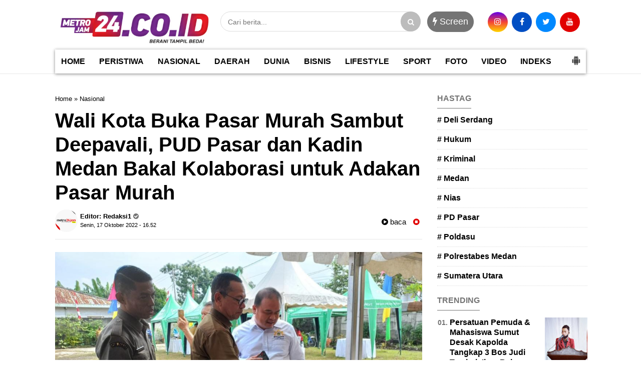

--- FILE ---
content_type: text/html; charset=utf-8
request_url: https://www.google.com/recaptcha/api2/aframe
body_size: 267
content:
<!DOCTYPE HTML><html><head><meta http-equiv="content-type" content="text/html; charset=UTF-8"></head><body><script nonce="6zBG9mcS-zLcxf1Wan7YIA">/** Anti-fraud and anti-abuse applications only. See google.com/recaptcha */ try{var clients={'sodar':'https://pagead2.googlesyndication.com/pagead/sodar?'};window.addEventListener("message",function(a){try{if(a.source===window.parent){var b=JSON.parse(a.data);var c=clients[b['id']];if(c){var d=document.createElement('img');d.src=c+b['params']+'&rc='+(localStorage.getItem("rc::a")?sessionStorage.getItem("rc::b"):"");window.document.body.appendChild(d);sessionStorage.setItem("rc::e",parseInt(sessionStorage.getItem("rc::e")||0)+1);localStorage.setItem("rc::h",'1768900096878');}}}catch(b){}});window.parent.postMessage("_grecaptcha_ready", "*");}catch(b){}</script></body></html>

--- FILE ---
content_type: text/javascript; charset=UTF-8
request_url: https://www.metro24jam.co.id/feeds/posts/default/-/Nasional?alt=json-in-script&callback=related_results_labels&max-results=4
body_size: 12514
content:
// API callback
related_results_labels({"version":"1.0","encoding":"UTF-8","feed":{"xmlns":"http://www.w3.org/2005/Atom","xmlns$openSearch":"http://a9.com/-/spec/opensearchrss/1.0/","xmlns$blogger":"http://schemas.google.com/blogger/2008","xmlns$georss":"http://www.georss.org/georss","xmlns$gd":"http://schemas.google.com/g/2005","xmlns$thr":"http://purl.org/syndication/thread/1.0","id":{"$t":"tag:blogger.com,1999:blog-1664171347429173898"},"updated":{"$t":"2026-01-20T12:18:23.095+07:00"},"category":[{"term":"Headline"},{"term":"Daerah"},{"term":"Peristiwa"},{"term":"Nasional"},{"term":"Video"},{"term":"News"},{"term":"Polrestabes Medan"},{"term":"Hukum"},{"term":"Lifestyle"},{"term":"Kriminal"},{"term":"Polda Sumut"},{"term":"Jasa Raharja"},{"term":"Pemko Medan"},{"term":"Headline Nasional"},{"term":"PN Medan"},{"term":"Jasa Raharja Sumut"},{"term":"KPK"},{"term":"Polres Tanah Karo"},{"term":"Medan"},{"term":"Poldasu"},{"term":"Ekonomi"},{"term":"Dunia"},{"term":"Judi Tembak Ikan"},{"term":"Polres Pelabuhan Belawan"},{"term":"Headline news"},{"term":"Pemilu"},{"term":"Pemilu 2024"},{"term":"Tanah Karo"},{"term":"KPU"},{"term":"Polresta Deliserdang"},{"term":"Polsek Patumbak"},{"term":"Polsek Percut Seituan"},{"term":"Polres Dairi"},{"term":"PD Pasar Kota Medan"},{"term":"Sumut"},{"term":"DPRD Medan"},{"term":"Polsek Sunggal"},{"term":"Cabul"},{"term":"Advokat"},{"term":"Kejatisu"},{"term":"Anak"},{"term":"Anggur Vigour"},{"term":"Covid-19"},{"term":"Polsek Medan Baru"},{"term":"Judi"},{"term":"PBH Peradi Deliserdang"},{"term":"Prabowo-Gibran"},{"term":"Deliserdang"},{"term":"Dishub Medan"},{"term":"Polisi"},{"term":"Polres Asahan"},{"term":"Polsek Medan Kota"},{"term":"Polsek Pancur Batu"},{"term":"Polsek Medan Area"},{"term":"Propam Poldasu"},{"term":"David Putranegoro"},{"term":"Kejari Medan"},{"term":"OKP"},{"term":"Polres Sergai"},{"term":"Polres Tanjung Balai"},{"term":"Sport"},{"term":"Wartawan"},{"term":"Arisan Online"},{"term":"Jong Nam Liong"},{"term":"Kapoldasu"},{"term":"PPA"},{"term":"PUD Pasar Kota Medan"},{"term":"Pasar Marelan"},{"term":"Percut Seituan"},{"term":"Polda Aceh"},{"term":"Satpol PP Medan"},{"term":"Simalungun"},{"term":"Abang Becak"},{"term":"DPD F SPTI-K SPSI Sumut"},{"term":"Dinas PPPA Sumut"},{"term":"Ditembak"},{"term":"Ditreskrimum Poldasu"},{"term":"Genk Motor"},{"term":"Judi Online"},{"term":"Jumat Barokah"},{"term":"LMPC"},{"term":"PN Lubuk Pakam"},{"term":"Pancur Batu"},{"term":"Partai Demokrat"},{"term":"Peradi"},{"term":"Pilpres2024"},{"term":"Polres Aceh Timur"},{"term":"Polsek Medan Timur"},{"term":"Asuransi Generali"},{"term":"Bobby Nasution"},{"term":"Ibu Bhayangkari"},{"term":"Jukir Kota Medan"},{"term":"Kejari Sergai"},{"term":"MK"},{"term":"Pengacara"},{"term":"Polres Labusel"},{"term":"Polres Langkat"},{"term":"Ponpes Mazilah Darusallam"},{"term":"SMSI Deliserdang"},{"term":"Sumatera Utara"},{"term":"Sunggal"},{"term":"APPSINDO"},{"term":"Asahan"},{"term":"BMI Kota Medan"},{"term":"Bank BRI"},{"term":"Dairi"},{"term":"Delitua"},{"term":"Dinas PKP2R"},{"term":"Dinas PPKB Sumut"},{"term":"KDRT"},{"term":"KITA"},{"term":"Kecamatan Medan Timur"},{"term":"Komplek Asia Mega Mas"},{"term":"Medan Johor"},{"term":"Meja Panjang Lawyer Club"},{"term":"PT Atakana Company"},{"term":"PUJAKETARUB"},{"term":"Pemkab Deliserdang"},{"term":"Politik"},{"term":"Polres Binjai"},{"term":"Polsek Delitua"},{"term":"Polsek Medan Barat"},{"term":"Polsek Medan Tembung"},{"term":"Sabu"},{"term":"Sibolangit"},{"term":"dr T Amri Fadli"},{"term":"BT"},{"term":"Bangunan Liar"},{"term":"Bank OCBC"},{"term":"Batubara"},{"term":"Bisnis"},{"term":"DLH Sumut"},{"term":"DPD LSM Penjara Sumut"},{"term":"Deli Serdang"},{"term":"Desa Durin Simbelang"},{"term":"Featured"},{"term":"Headlinne"},{"term":"Kelurahan Kwala Bekala"},{"term":"Kelurahan Sidorejo Hilir"},{"term":"Lawyer"},{"term":"Lulu.id \u0026 Silium.id"},{"term":"Nias Selatan"},{"term":"PB PASU"},{"term":"PD Pasar"},{"term":"Patumbak"},{"term":"Pemkab Deli Serdang"},{"term":"Pemprovsu"},{"term":"Pengadilan Agama Medan"},{"term":"Perampok"},{"term":"Polres Deliserdang"},{"term":"Polres Palas"},{"term":"Preman"},{"term":"Rohingya"},{"term":"Satpol PP Deliserdang"},{"term":"Sergai"},{"term":"Tanjung Morawa"},{"term":"Tawuran"},{"term":"Vaksinasi"},{"term":"Wa Pesek"},{"term":"ASN"},{"term":"ATR\/BPN Sumut"},{"term":"Al Hidayah"},{"term":"BUMN"},{"term":"Bandar Narkoba"},{"term":"Brimobdasu"},{"term":"Corona"},{"term":"Desa Bangun Sari"},{"term":"Dinas Perkim Medan"},{"term":"Galaxy Team"},{"term":"Hamparan Perak"},{"term":"Israel"},{"term":"Jalan Halat"},{"term":"Jalan Sutrisno"},{"term":"Kasus Cabul"},{"term":"Kecamatan Medan Perjuangan"},{"term":"Lakalantas"},{"term":"Madina"},{"term":"Mafia Tanah"},{"term":"Mandailing Natal"},{"term":"Medan Tembung"},{"term":"PN Kisaran"},{"term":"PPKM"},{"term":"PT Allianz Life Indonesia"},{"term":"Pembunuhan"},{"term":"Penganiayan"},{"term":"Perlindungan Anak"},{"term":"Pilkades"},{"term":"Polres Nias Selatan"},{"term":"Prapid"},{"term":"Pusat Pasar Medan"},{"term":"Sahabat Sejati"},{"term":"Stunting"},{"term":"Tembung"},{"term":"Topan Ginting"},{"term":"Wartawan dianiaya preman PT Universal Gloves"},{"term":"APPSINDO Medan"},{"term":"Abang Betor"},{"term":"BLiPSI"},{"term":"BPJS Kesehatan"},{"term":"Bacaleg"},{"term":"Bakti Sosial"},{"term":"Bank"},{"term":"Bank Sumut"},{"term":"Bawaslu"},{"term":"Bawaslu Medan"},{"term":"Begal"},{"term":"Binjai"},{"term":"Bintang Muda Indonesia"},{"term":"Biru-Biru"},{"term":"DPC Partai Demokrat"},{"term":"DPD BMI Sumut"},{"term":"DPRD Deliserdang"},{"term":"Debtcollector"},{"term":"Demo ke Kejatisu"},{"term":"Desa Sampali"},{"term":"Dinas P2KB"},{"term":"Disnaker Medan"},{"term":"Ditjen Pajak"},{"term":"Eksekusi rumah Jalan Gandhi"},{"term":"Forum Bhineka Nasional"},{"term":"Galang"},{"term":"Gaza"},{"term":"Gery Sutjipto"},{"term":"Giant"},{"term":"Gubernur Sumut"},{"term":"Gubsu Edy"},{"term":"IPK"},{"term":"IPK Pancur Batu"},{"term":"Ibu Dokter"},{"term":"Investasi Bodong"},{"term":"Jalan Bilal Medan"},{"term":"Jalan Starban"},{"term":"Judi Slot"},{"term":"Judi Togel"},{"term":"KPKNL"},{"term":"KPU Sumut"},{"term":"KPUM"},{"term":"Kabupaten Asahan"},{"term":"Kapolrestabes Medan"},{"term":"Kasus penipuan dan penggelapan"},{"term":"Kecamatan Beringin"},{"term":"Kejari Simalungun"},{"term":"Kelurahan Delitua"},{"term":"Kelurahan Stabat Baru"},{"term":"Klaim Asuransi"},{"term":"Komisi Yudisial"},{"term":"Komunitas Indonesia Tionghoa"},{"term":"Korupsi Topan"},{"term":"Kriminalisasi"},{"term":"LI BAPAN RI"},{"term":"LI BAPAN RI Sumut"},{"term":"LPA Deliserdang"},{"term":"Labuhan Deli"},{"term":"Labura"},{"term":"Law Office"},{"term":"Leasing"},{"term":"MMTC"},{"term":"Mahasiswa"},{"term":"Malin Kundang"},{"term":"Maling"},{"term":"Malpraktek"},{"term":"Marelan"},{"term":"Marga Panjaitan"},{"term":"Medan Utara"},{"term":"Medan Zoo"},{"term":"Menteng7"},{"term":"Multatuli"},{"term":"Nasional."},{"term":"Nias"},{"term":"OJK"},{"term":"PBG"},{"term":"PETI"},{"term":"PK5"},{"term":"PKN"},{"term":"PN Rantau Parapat"},{"term":"PN Sei Rampah"},{"term":"PN Simalungun"},{"term":"PNS"},{"term":"PPKM Darurat"},{"term":"PT Ace Hardware Indonesia"},{"term":"PT Medan"},{"term":"PT Universal Gloves"},{"term":"Palestina"},{"term":"Parkir Liar"},{"term":"Partai Nasdem"},{"term":"Pasar 7 Tembung"},{"term":"Patumbak II"},{"term":"Pelecehan Seksual"},{"term":"Pemko Tebing Tinggi"},{"term":"Pemkot Binjai"},{"term":"Peris#"},{"term":"Perumahan Micro Village"},{"term":"Phakpak Barat"},{"term":"Pilkada Serentak"},{"term":"Pilpres"},{"term":"Polres Batubara"},{"term":"Polres Pematang Siantar"},{"term":"Polres Tebing Tinggi"},{"term":"Polsek Firdaus"},{"term":"Polsek Helvetia"},{"term":"Polsek Medan Labuhan"},{"term":"Polsek Medan Tuntungan"},{"term":"Polsek Perbaungan"},{"term":"Polsek Prapat Janji"},{"term":"Polsek Tanjung Morawa"},{"term":"Pornografi"},{"term":"Predator Anak"},{"term":"RS Adam Malik"},{"term":"RSIA"},{"term":"RSUD Pancurbatu"},{"term":"Ramadhan"},{"term":"SMAN 6 Medan"},{"term":"SPSI"},{"term":"Sampali"},{"term":"Sei Rampah"},{"term":"Senpi"},{"term":"Setia Budi"},{"term":"Sicanang-Belawan"},{"term":"Silaturahmi"},{"term":"Sukamaju Sunggal"},{"term":"Suwarno Kelapa"},{"term":"TIONGHOA"},{"term":"TNI AD"},{"term":"Tanjung Anom"},{"term":"Tanjung Selamat"},{"term":"Toke Perabot"},{"term":"UMKM Opak Ubi"},{"term":"UU ITE"},{"term":"UU Pers"},{"term":"Vihara"},{"term":"Viral"},{"term":"WAPESEK"},{"term":"Walikota Medan"},{"term":"AHM"},{"term":"AKBP Afdhal Junaidi"},{"term":"AKBP Yasir Ahmadi"},{"term":"AKP Ibrahim Sopi"},{"term":"ASL Voyager"},{"term":"ASPPAL"},{"term":"Adi Warman Lubis"},{"term":"Alfalah VI"},{"term":"Amaliun"},{"term":"Anak keterbelakangan mental"},{"term":"Angkot"},{"term":"Antar pulang anak keterbelakangan mental"},{"term":"BARMADES"},{"term":"BBHAR"},{"term":"BBM"},{"term":"BEMNUS"},{"term":"BEMNUS Sumut"},{"term":"BGN"},{"term":"BLiSPI"},{"term":"BPJS Ketenagakerjaan"},{"term":"BPN Deliserdang"},{"term":"BPN Sumut"},{"term":"Babinsa"},{"term":"Balita"},{"term":"Bandar Baru"},{"term":"Bandar Narkoba Bangsal"},{"term":"Bank Sampah"},{"term":"Bansos"},{"term":"Bantuan Sosial"},{"term":"Bapak-anak"},{"term":"Barak Narkoba"},{"term":"Bareskrim Polri"},{"term":"Becak Hantu"},{"term":"Billiar"},{"term":"Bocah SD"},{"term":"Brigadir As"},{"term":"Buka Puasa Bersama"},{"term":"Bunda Indah"},{"term":"Bundir"},{"term":"Buruh"},{"term":"Buya Dahrul"},{"term":"CI Plus"},{"term":"CPNS"},{"term":"Camat Besitang"},{"term":"Camat Medan Helvetia"},{"term":"Camat Medan Perjuangan"},{"term":"Candi"},{"term":"Choki"},{"term":"Choky"},{"term":"Cukai"},{"term":"D'Red KTV"},{"term":"DISPENDA sumut"},{"term":"DKC Kota Medan"},{"term":"DPC KAI Kota Medan"},{"term":"DPC KWRI Siantar Simalungun"},{"term":"DPC PERADI Deli serdang"},{"term":"DPD Bali"},{"term":"DPD Bapera Sumut"},{"term":"DPD Garda"},{"term":"DPD MDI Sumut"},{"term":"DPN PERADI"},{"term":"DPRD Sergai"},{"term":"DPRRI"},{"term":"DPW GPMN Sumut"},{"term":"DPW NASDEM Sumut"},{"term":"DReds KTV And Club"},{"term":"Daera"},{"term":"Darul Arafah Raya"},{"term":"Datuk Kabu"},{"term":"Debtcollektor"},{"term":"Demo KPK"},{"term":"Desa Bandar Meriah"},{"term":"Desa Emplasmen"},{"term":"Desa Martelu"},{"term":"Desa Medan Estate"},{"term":"Desa Seumanah Jaya"},{"term":"Dibakar"},{"term":"Dinas LH Deliserdang"},{"term":"Dinas LH Sumut"},{"term":"Dinas PUPR Provsu"},{"term":"Dinas Penanaman Modal Medan"},{"term":"Dinas Pendidikan Deliserdang"},{"term":"Ditpolairud"},{"term":"Ditresnarkoba Poldasu"},{"term":"Dojjo Platinum Bandar Setia"},{"term":"Dokter pelakor"},{"term":"Donor Darah"},{"term":"Driver Online"},{"term":"Driver Taxi Online Dirampok di Medan"},{"term":"Dugaan Penjualanan Anak Bayi"},{"term":"Dukun Santet"},{"term":"Durin Simbelang"},{"term":"Dusun 15 Sei Semayang"},{"term":"Dusun XV Sei Semayang"},{"term":"Eco Enzym"},{"term":"Edy Tanjaya"},{"term":"Erafone"},{"term":"FAJI"},{"term":"FBI"},{"term":"FBN"},{"term":"FKPPI Sumut"},{"term":"Flamboyan II"},{"term":"Forum Batak Intelektual"},{"term":"Forwaka Sumut"},{"term":"GOR Pancing"},{"term":"GP"},{"term":"GP Anshor Tebing Tinggi"},{"term":"Gabe wely"},{"term":"Gayo Lues"},{"term":"Gedung Warenhuis"},{"term":"Gempa"},{"term":"Gerombolan Sepeda"},{"term":"Gong Xi Fa Chai"},{"term":"Grib Medan Deli"},{"term":"Guru Besar Hukum Pidana Unpab"},{"term":"Guru SD"},{"term":"Guru Sumatera Utara"},{"term":"H Anif"},{"term":"HAM"},{"term":"HM Husni"},{"term":"HNSI Medan"},{"term":"Haji 2024"},{"term":"Hakim"},{"term":"Handphone"},{"term":"Hari Pahlawan Nasional."},{"term":"Hari Sumpah Pemuda"},{"term":"Helvetia"},{"term":"Hiburan Malam Medan"},{"term":"Higgs Domino"},{"term":"Higs Domino"},{"term":"Himmah Medan"},{"term":"Hotel"},{"term":"Hotel Radisson"},{"term":"Hutajulu"},{"term":"Hutama Karya"},{"term":"Hutan Kanal"},{"term":"ICMI"},{"term":"IKN"},{"term":"IMB"},{"term":"Ibadah"},{"term":"Ibu Pengajian"},{"term":"Idul Adha"},{"term":"Idul Fitri"},{"term":"India"},{"term":"Indra Kenz"},{"term":"JPKP Sumut"},{"term":"Jalan Amaliun"},{"term":"Jalan Badur"},{"term":"Jalan Dipanegara"},{"term":"Jalan Dwikora"},{"term":"Jalan Flamboyan 2"},{"term":"Jalan H Anif"},{"term":"Jalan Imam Bonjol"},{"term":"Jalan M Basyir"},{"term":"Jalan Mahkamah"},{"term":"Jalan Ringroad"},{"term":"Jalan Setia Budi"},{"term":"Jalan Sisingamangaraja"},{"term":"Jalan Tangguk Bongkar 2"},{"term":"Jalan Timor"},{"term":"Jalan Timor 2"},{"term":"Jalan Tol"},{"term":"Jalan Wakaf"},{"term":"Jalan timor baru 2"},{"term":"Jansen"},{"term":"Jawa Keturunan Sumatera"},{"term":"Jembatan Merah"},{"term":"Jewel Villas"},{"term":"Jiwel Garden"},{"term":"Jokowi"},{"term":"KAMASU"},{"term":"KAMKA"},{"term":"KIP"},{"term":"KPI"},{"term":"KTV DBlues"},{"term":"KTV Empire"},{"term":"Kabupaten Batubara"},{"term":"Kabupaten Gayo Lues"},{"term":"Kabupaten Langkat"},{"term":"Kades"},{"term":"Kadis LH Provsu"},{"term":"Kadis PKP2R"},{"term":"Kalpataru"},{"term":"Kamtibmas"},{"term":"Kantor Geopark Kaldera Toba"},{"term":"Kantor Walikota Medan"},{"term":"Kanwil Kemenkumham"},{"term":"Kapolri"},{"term":"Kapolsek Martoba Siantar"},{"term":"Kasus Korupsi Pusjesmas di Labuhan Batu"},{"term":"Kasus Pembakaran Rumah"},{"term":"Keadilan"},{"term":"Keamanan"},{"term":"Keamanan Ramadhan"},{"term":"Kebakaran"},{"term":"Kecamatan Mardingding"},{"term":"Kecamatan Medan Denai"},{"term":"Kecamtan Sibolangit"},{"term":"Kecantikan"},{"term":"Kegiatan Punggahan"},{"term":"Kejahatan"},{"term":"Kejaksaan"},{"term":"Kejari Asahan"},{"term":"Kejari Deliserdang"},{"term":"Kejari Gunung Sitoli"},{"term":"Kelurahan Helvetia"},{"term":"Kepala Toko"},{"term":"Kepling"},{"term":"Kerja Sama"},{"term":"Ketertiban Masyarakat"},{"term":"Ketua Buruh"},{"term":"Ketua Karang Taruna Medan"},{"term":"Ketua OKP"},{"term":"Kisaran"},{"term":"Kisaran Naga"},{"term":"Kisaran Timur"},{"term":"Klinik DMC"},{"term":"Klinik Ganesha"},{"term":"Kodam I\/BB"},{"term":"Kodim Tanah Karo"},{"term":"Kolaborasi"},{"term":"Kombes Pol Gidion Arif Setiawan"},{"term":"Komisioner KPU Sumut"},{"term":"Komnas HAM"},{"term":"Komunitas Sahabat Alumni SMPN 9\/11 Medan"},{"term":"Komunitas Satu Hati"},{"term":"Korban salah tangkap"},{"term":"Korupsi"},{"term":"Korupsi Jalan Sipiongot"},{"term":"Kota Galuh"},{"term":"Krypton"},{"term":"Kuala Lumpur"},{"term":"Kuhi Cafe"},{"term":"Kurator"},{"term":"Kutalimbaru"},{"term":"LGBT"},{"term":"LPSK"},{"term":"LSM Penjara"},{"term":"LVRI"},{"term":"Labuhanbatu"},{"term":"Laklantas"},{"term":"Lampu Taman"},{"term":"Leasing Buana Finance"},{"term":"Lingkungan Hidup"},{"term":"Lions Club Medan Merdeka"},{"term":"Longsor"},{"term":"Luah Canu Cafe"},{"term":"Luka Bakar"},{"term":"Lukman"},{"term":"MBG"},{"term":"MK MKMK"},{"term":"MMC"},{"term":"MPLC"},{"term":"MRI.id"},{"term":"Mabes Polri"},{"term":"Mahasiswi"},{"term":"Majelis Dakwah Islamiyah"},{"term":"Makmur Wijaya"},{"term":"Maling Mobil"},{"term":"Maling Spion"},{"term":"Maling sepeda motor"},{"term":"Marindal Heboh"},{"term":"Marketplace"},{"term":"Mazilah"},{"term":"Medan Area"},{"term":"Medan Baru"},{"term":"Medan Deli"},{"term":"Medan Krio"},{"term":"Medan Lawyer FC Cup II"},{"term":"Medan Timur"},{"term":"Meja Panjang"},{"term":"Menkopolhukam"},{"term":"Menteri Koperasi Indonesia"},{"term":"Merek"},{"term":"Mesjid Al Hidayah"},{"term":"Mesum"},{"term":"Metta Kasih"},{"term":"Minyak Solar Illegal"},{"term":"Mkes"},{"term":"Mobil Sedan"},{"term":"Mrs X"},{"term":"Muda Mudi Efrata"},{"term":"Muhammad Prasetyadi"},{"term":"Muslim Motor Community"},{"term":"Mwdan Area"},{"term":"Namo Gajah"},{"term":"Nasabah"},{"term":"Natal Dan Tahun Baru"},{"term":"Ngumban Surbakti"},{"term":"Novel Suhendri"},{"term":"OTK"},{"term":"OTT KPK"},{"term":"OTT KPK RI"},{"term":"Odong-odong"},{"term":"Oknum Pengacara dilapor"},{"term":"Olahraga Bersama"},{"term":"Oloan Seroyah Butar-Butar"},{"term":"Onslag"},{"term":"Ops Yustisi"},{"term":"Otto Hasibuan"},{"term":"PAUD"},{"term":"PBB"},{"term":"PDAM Tirta Malem"},{"term":"PDIP Sumut"},{"term":"PEN"},{"term":"PERADI RBA"},{"term":"PFI Perjuangan"},{"term":"PKPU"},{"term":"PLN"},{"term":"PLN Medan"},{"term":"PLN Tanjung Morawa"},{"term":"PMI"},{"term":"PN Pembantu Lubuk Pakam"},{"term":"PPKBM"},{"term":"PPKHI Sumut"},{"term":"PPM Sumut"},{"term":"PPPA Sumut"},{"term":"PSMS"},{"term":"PT ACC"},{"term":"PT Growth Sumatra"},{"term":"PT HK"},{"term":"PT IKD"},{"term":"PT Inter Global Maritim"},{"term":"PT JSI"},{"term":"PT Kinantan Medan Indonesia"},{"term":"PT PIR"},{"term":"PT Telkom"},{"term":"PT WOM Finance"},{"term":"PTPN II"},{"term":"PTPN III"},{"term":"PW GP Anshor Sumut"},{"term":"PWI Sumut"},{"term":"Padang Lawas"},{"term":"Pak Kulit"},{"term":"Pak Selamat"},{"term":"Pakpak Bharat"},{"term":"Parkir"},{"term":"Parkir RSUD Djoelham"},{"term":"Parkir RSUD PIRNGADI MEDAN"},{"term":"Parkiran"},{"term":"Partai Buruh"},{"term":"Partai Gerindra"},{"term":"Partai Ummat"},{"term":"Pasar Kp Lalang"},{"term":"Pasar Kwala Bekala"},{"term":"Pasar Malam"},{"term":"Pasar Sembada"},{"term":"Pasutri Kasus Pemalsuan Tanda Tangan"},{"term":"Pedagang Buah"},{"term":"Pejuang Bravo5"},{"term":"Pelakor"},{"term":"Pelatih Billiard"},{"term":"Pelindo"},{"term":"Pematang Siantar"},{"term":"Pemerkosaan"},{"term":"Pemkot Medan"},{"term":"Pemuda Pancasila"},{"term":"Pencurian"},{"term":"Pendeta"},{"term":"Pendidikan"},{"term":"Penertiban"},{"term":"Pengacara Gadungan"},{"term":"Pengadilan Tinggi Medan"},{"term":"Pengawal Merah Putih"},{"term":"Penggelapan"},{"term":"Penggelapan Besi"},{"term":"Perempuan LC"},{"term":"Perkebunan Sawit"},{"term":"Perkosaan"},{"term":"Perlak"},{"term":"Pertamina"},{"term":"Perum Rorinata"},{"term":"Perumnas Mandala"},{"term":"Perusahaan Asuransi"},{"term":"Pesawat Tempur"},{"term":"Pinang Baris"},{"term":"Pining"},{"term":"Platinum High KTV"},{"term":"Poldasu di demo"},{"term":"Polisi Rentenir"},{"term":"Polres Mandailing Natal"},{"term":"Polres Simalungun"},{"term":"Polri Presisi"},{"term":"Polsek Belawan"},{"term":"Polsek Hamparan Perak"},{"term":"Polsek Labuhan Ruku"},{"term":"Polsek Lingga Bayu"},{"term":"Polsek Pagar Merbau"},{"term":"Polsek Perdagangan"},{"term":"Polsek Pulau-Pulau Baru"},{"term":"Ponsel"},{"term":"Pos Penyekatan"},{"term":"Predaror Anak"},{"term":"Presiden"},{"term":"Prokes"},{"term":"Proyek Jalan Tapsel"},{"term":"Pujakesuma"},{"term":"Pujakesuma Sumut"},{"term":"Pulo Padang"},{"term":"Pulobrayan"},{"term":"Punggahan"},{"term":"Qurban"},{"term":"RKLA"},{"term":"RS Murni Teguh"},{"term":"RS Pirngadi Medan"},{"term":"RS Royal Prima"},{"term":"RSU Pirngadi Medan"},{"term":"RSUD Sumbawa"},{"term":"Ramadan"},{"term":"Ramadhan 1446 H"},{"term":"Ratu Entok"},{"term":"Razia Narkoba"},{"term":"Razman Arif Nasution"},{"term":"Rp 221 Juta"},{"term":"Rudenim Belawan"},{"term":"SBY"},{"term":"SH. MH"},{"term":"SL"},{"term":"SLC"},{"term":"SMA Negeri"},{"term":"SMAN1 Kabanjahe"},{"term":"SMP"},{"term":"SNI"},{"term":"SPMI Sumut"},{"term":"SPPG"},{"term":"SPRI"},{"term":"SPRI Sumut"},{"term":"SPTI"},{"term":"STIKes Baru Dolok Sanggul"},{"term":"STM Hilir"},{"term":"Sampah"},{"term":"Samsat Medan Selatan"},{"term":"Santri"},{"term":"Sat Narkoba Polrestabes Medan"},{"term":"Sate Padang"},{"term":"Satu Hati"},{"term":"Selebgram"},{"term":"Sembako"},{"term":"Senjata Api"},{"term":"Sentraland"},{"term":"Sepatu"},{"term":"Sertifkat Tanah Elektronik"},{"term":"Sialang Muda"},{"term":"Siborongborong CU"},{"term":"Sidikalang"},{"term":"Simpati Empat Asahan"},{"term":"Sinambela"},{"term":"Siosar"},{"term":"Sipas Cafe"},{"term":"Sisingamangaraja XII"},{"term":"Siswi SMA"},{"term":"Siswi SMK"},{"term":"Siswi SMP"},{"term":"Siti Nurbaya"},{"term":"Skyview Apartemen"},{"term":"Sodomi"},{"term":"Solidaritas"},{"term":"Sosialisasi Narkoba"},{"term":"Spesialis Curanmor"},{"term":"Suap Rp 15 Juta"},{"term":"Success fee"},{"term":"Sumpah Pemuda"},{"term":"Sumut Bermartabat"},{"term":"Sungai Barang Natal"},{"term":"Supir"},{"term":"TAPUT"},{"term":"THN AMIN Sumut"},{"term":"TK Asia Baru"},{"term":"TKI"},{"term":"TNI"},{"term":"TNI AU"},{"term":"Taekwondo"},{"term":"Tahun Baru Imlek"},{"term":"Talun KENAS"},{"term":"Tambang Illegal"},{"term":"Tanah 600"},{"term":"Tanah Karo Motocross \u0026 Grasstrack 2025"},{"term":"Tanah Longsor"},{"term":"Tandem Hilir"},{"term":"Tanjung Balai"},{"term":"Tanjung Gusta"},{"term":"Tapsel"},{"term":"Tari Saman"},{"term":"Tasikmalaya"},{"term":"Taspen"},{"term":"Tausiyah"},{"term":"Tembak Ikan"},{"term":"Tembak Mati"},{"term":"Tembakau  Terbakar"},{"term":"Teror Bom"},{"term":"Teror Bom Molotov"},{"term":"Tewas dipukul helm"},{"term":"Tiga Panah"},{"term":"Timbul Limbong"},{"term":"Timezone"},{"term":"Timnas Pelajar"},{"term":"Titikuning"},{"term":"Tol Binjai-Stabat"},{"term":"Tolak Ekseskusi"},{"term":"Tolak Konser Honne"},{"term":"Tongging"},{"term":"Tukang Becak"},{"term":"Tukang Tahu"},{"term":"Tuntungan"},{"term":"UINSU"},{"term":"UNHCR"},{"term":"UNIVA"},{"term":"UNPRI"},{"term":"USU"},{"term":"Uang Palsu"},{"term":"Ubi"},{"term":"Unimed"},{"term":"Universitas Nommensen"},{"term":"Universitas Quality Berastagi"},{"term":"Vaksin Covid 19"},{"term":"Vigour"},{"term":"WHO"},{"term":"Wakaf"},{"term":"Wakil Bupati Karo"},{"term":"Warga Dusun 3 Bekala"},{"term":"Wisma Sibayak"},{"term":"YBMM Sumut"},{"term":"YLKI"},{"term":"Yasir Ahmadi"},{"term":"Yuskin Sahdan"},{"term":"Yuu Contempo"},{"term":"anak aniaya ibu kandung"},{"term":"apartemen"},{"term":"bagya city"},{"term":"bangunan siluman"},{"term":"citra land"},{"term":"city view"},{"term":"dokter lp"},{"term":"e-parking"},{"term":"h"},{"term":"imum mukim"},{"term":"inDriver"},{"term":"kurban asyik tanpa plastik"},{"term":"minyak oplosan"},{"term":"mobil bodong"},{"term":"nek siti nurbaya siregar"},{"term":"oknum notaris tersangka kasus tipu gelap"},{"term":"oloan butar-butar"},{"term":"pakpakbharat"},{"term":"vaksinasi covid19"},{"term":"yayasan panti asuhan"}],"title":{"type":"text","$t":"Metro24Jam.co.id"},"subtitle":{"type":"html","$t":"Metro 24 Jam, portal berita terkini dan terupdate."},"link":[{"rel":"http://schemas.google.com/g/2005#feed","type":"application/atom+xml","href":"https:\/\/www.metro24jam.co.id\/feeds\/posts\/default"},{"rel":"self","type":"application/atom+xml","href":"https:\/\/www.blogger.com\/feeds\/1664171347429173898\/posts\/default\/-\/Nasional?alt=json-in-script\u0026max-results=4"},{"rel":"alternate","type":"text/html","href":"https:\/\/www.metro24jam.co.id\/search\/label\/Nasional"},{"rel":"hub","href":"http://pubsubhubbub.appspot.com/"},{"rel":"next","type":"application/atom+xml","href":"https:\/\/www.blogger.com\/feeds\/1664171347429173898\/posts\/default\/-\/Nasional\/-\/Nasional?alt=json-in-script\u0026start-index=5\u0026max-results=4"}],"author":[{"name":{"$t":"Redaksi1"},"uri":{"$t":"http:\/\/www.blogger.com\/profile\/17297572140662795154"},"email":{"$t":"noreply@blogger.com"},"gd$image":{"rel":"http://schemas.google.com/g/2005#thumbnail","width":"32","height":"32","src":"\/\/blogger.googleusercontent.com\/img\/b\/R29vZ2xl\/AVvXsEjp24SNnYtIbSf5EMK2KdlzZKCb53MuaQkf3-mIhHnv4E2LrvnJc8yJap37QXOolpW76J68Gj-RKestub0n7_SE6iJ03DdbFtoSsorj_BdawNjiB3y7p0QdcHaSWIb86SA\/s220\/icon+metro24jam.png"}}],"generator":{"version":"7.00","uri":"http://www.blogger.com","$t":"Blogger"},"openSearch$totalResults":{"$t":"1495"},"openSearch$startIndex":{"$t":"1"},"openSearch$itemsPerPage":{"$t":"4"},"entry":[{"id":{"$t":"tag:blogger.com,1999:blog-1664171347429173898.post-3834885065658661592"},"published":{"$t":"2026-01-14T20:46:08.078+07:00"},"updated":{"$t":"2026-01-14T20:46:57.834+07:00"},"category":[{"scheme":"http://www.blogger.com/atom/ns#","term":"Headline"},{"scheme":"http://www.blogger.com/atom/ns#","term":"Nasional"}],"title":{"type":"text","$t":"Jasa Raharja Tebing Tinggi Perkuat Strategi Keselamatan Lalu Lintas untuk Menekan Angka Kecelakaan 2026"},"content":{"type":"html","$t":"\u003Cdiv style=\"text-align: left;\"\u003E\u003Cdiv class=\"separator\" style=\"clear: both; text-align: center;\"\u003E\u003Ca href=\"https:\/\/blogger.googleusercontent.com\/img\/b\/R29vZ2xl\/AVvXsEhtkpjjHDAJyCgFLkHi9U8lFpN_WV21mUmsT2US4-cwwIprpGRYNWlhPb96VB6DbvsaqXm-hwMwcns1em8hKJ4MKA5aYTmotMW_PBceqLhCa_azptIk0DIr56BtElewtYfK3hFlAl_aphtvRMxtrNHkz546wN6U4yW0ySgJDikHhZng2QzUbpk21Ir9LVE\/s1600\/1000770417.jpg\" imageanchor=\"1\" style=\"margin-left: 1em; margin-right: 1em;\"\u003E\u003Cimg border=\"0\" data-original-height=\"900\" data-original-width=\"1600\" src=\"https:\/\/blogger.googleusercontent.com\/img\/b\/R29vZ2xl\/AVvXsEhtkpjjHDAJyCgFLkHi9U8lFpN_WV21mUmsT2US4-cwwIprpGRYNWlhPb96VB6DbvsaqXm-hwMwcns1em8hKJ4MKA5aYTmotMW_PBceqLhCa_azptIk0DIr56BtElewtYfK3hFlAl_aphtvRMxtrNHkz546wN6U4yW0ySgJDikHhZng2QzUbpk21Ir9LVE\/s16000\/1000770417.jpg\" \/\u003E\u003C\/a\u003E\u003C\/div\u003EMEDAN - PT Jasa Raharja Wilayah Sumatera Utara melalui Cabang Tebing Tinggi mengadakan Rapat Forum Komunikasi Lalu Lintas (FKLL) sebagai upaya menekan dan mengurangi angka kecelakaan lalu lintas di wilayah hukum Polres Serdang Bedagai, (14\/01).\u0026nbsp;\u003C\/div\u003E\u003Cdiv style=\"text-align: left;\"\u003E\u003Cbr \/\u003E\u003C\/div\u003E\u003Cdiv style=\"text-align: left;\"\u003EKegiatan ini dihadiri oleh Fauzul dan Juarno dari Polres Serdang Bedagai, Agustin Silalahi dari Satpol PP Serdang Bedagai, Riyanti Purba selaku Ketua Organda Serdang Bedagai, Tengku Rahmuddin Amrah dan Nico Lalo M. Turnip dari PT Jasa Raharja Cabang Tebing Tinggi, serta Ansani Efendi dari Dinas Kesehatan.\u003C\/div\u003E\u003Cdiv style=\"text-align: left;\"\u003E\u003Cbr \/\u003E\u003C\/div\u003E\u003Cdiv style=\"text-align: left;\"\u003EPertemuan diawali dengan penyampaian dari Kepala PT Jasa Raharja Cabang Tebing Tinggi, Tengku Rahmuddin Amrah, yang menekankan pentingnya upaya penurunan angka kecelakaan lalu lintas.\u0026nbsp;\u003C\/div\u003E\u003Cdiv style=\"text-align: left;\"\u003E\u003Cbr \/\u003E\u003C\/div\u003E\u003Cdiv style=\"text-align: left;\"\u003EDalam kesempatan tersebut, beliau juga menyampaikan berbagai langkah pencegahan melalui kegiatan PPKL, PPGD, sosialisasi ke sekolah-sekolah, serta pemasangan spanduk imbauan di titik rawan kecelakaan.\u003C\/div\u003E\u003Cdiv style=\"text-align: left;\"\u003E\u003Cbr \/\u003E\u003C\/div\u003E\u003Cdiv style=\"text-align: left;\"\u003EPolres Serdang Bedagai melalui Fauzul menyampaikan bahwa pada tahun ini akan lebih banyak dilakukan langkah-langkah preemtif dan preventif dengan melibatkan seluruh jajaran. Upaya tersebut mencakup penurunan angka kecelakaan lalu lintas, pengurangan pelanggaran, pendataan jalan rusak, serta pelaksanaan sosialisasi bersama PT Jasa Raharja ke sekolah-sekolah. Selain itu, pihak kepolisian juga berencana membentuk Patroli Keamanan Sekolah (PKS) dan mengusulkan agar materi tertib berlalu lintas dapat dimasukkan dalam kurikulum pendidikan.\u003C\/div\u003E\u003Cdiv style=\"text-align: left;\"\u003E\u003Cbr \/\u003E\u003C\/div\u003E\u003Cdiv style=\"text-align: left;\"\u003EFauzul juga mengusulkan kepada PT Jasa Raharja agar memasang rambu-rambu imbauan “Hati-hati Berkendara” serta penambahan rambu peringatan di perlintasan kereta api yang banyak dilalui masyarakat.\u003C\/div\u003E\u003Cdiv style=\"text-align: left;\"\u003EDinas Pendidikan Serdang Bedagai melalui Bapak Agus Salim menyampaikan dukungan dengan melibatkan Pramuka di setiap sekolah, serta memberikan pelatihan kepada siswa yang aktif dalam kegiatan Pramuka agar menjadi role model dalam tertib berlalu lintas.\u003C\/div\u003E\u003Cdiv style=\"text-align: left;\"\u003E\u003Cbr \/\u003E\u003C\/div\u003E\u003Cdiv style=\"text-align: left;\"\u003EOrganda Serdang Bedagai menyatakan dukungan terhadap rencana penindakan yang dilakukan Polres Serdang Bedagai apabila masih terdapat pengusaha angkutan yang belum mengikuti arahan dan aturan terkait keselamatan berlalu lintas.\u0026nbsp;\u003C\/div\u003E\u003Cdiv style=\"text-align: left;\"\u003E\u003Cbr \/\u003E\u003C\/div\u003E\u003Cdiv style=\"text-align: left;\"\u003EOrganda juga siap menyediakan layanan antar-jemput bagi siswa\/siswi untuk mengurangi pelajar yang menggunakan kendaraan bermotor ke sekolah.\u003C\/div\u003E\u003Cdiv style=\"text-align: left;\"\u003E\u003Cbr \/\u003E\u003C\/div\u003E\u003Cdiv style=\"text-align: left;\"\u003EForum Diskusi FKLL wilayah hukum Polres Serdang Bedagai sejalan dengan program keselamatan transportasi yang telah rutin dilaksanakan. Ke depan, setiap anggota forum diharapkan dapat berkolaborasi melalui kegiatan aksi simpatik, peningkatan keselamatan angkutan umum, serta program-program keselamatan lainnya.\u0026nbsp;\u003C\/div\u003E\u003Cdiv style=\"text-align: left;\"\u003E\u003Cbr \/\u003E\u003C\/div\u003E\u003Cdiv style=\"text-align: left;\"\u003EKolaborasi ini diharapkan mampu meningkatkan keselamatan transportasi dan menurunkan angka kecelakaan lalu lintas.\u003C\/div\u003E\u003Cdiv style=\"text-align: left;\"\u003E\u003Cbr \/\u003E\u003C\/div\u003E\u003Cdiv style=\"text-align: left;\"\u003EPertemuan ini ditutup dengan kesepakatan untuk terus berkoordinasi dan melaksanakan kegiatan bersama guna menekan angka kecelakaan lalu lintas di wilayah hukum Polres Serdang Bedagai pada tahun 2026. (RED)\u0026nbsp;\u003C\/div\u003E"},"link":[{"rel":"edit","type":"application/atom+xml","href":"https:\/\/www.blogger.com\/feeds\/1664171347429173898\/posts\/default\/3834885065658661592"},{"rel":"self","type":"application/atom+xml","href":"https:\/\/www.blogger.com\/feeds\/1664171347429173898\/posts\/default\/3834885065658661592"},{"rel":"alternate","type":"text/html","href":"https:\/\/www.metro24jam.co.id\/2026\/01\/jasa-raharja-tebing-tinggi-perkuat.html","title":"Jasa Raharja Tebing Tinggi Perkuat Strategi Keselamatan Lalu Lintas untuk Menekan Angka Kecelakaan 2026"}],"author":[{"name":{"$t":"Redaksi1"},"uri":{"$t":"http:\/\/www.blogger.com\/profile\/17297572140662795154"},"email":{"$t":"noreply@blogger.com"},"gd$image":{"rel":"http://schemas.google.com/g/2005#thumbnail","width":"32","height":"32","src":"\/\/blogger.googleusercontent.com\/img\/b\/R29vZ2xl\/AVvXsEjp24SNnYtIbSf5EMK2KdlzZKCb53MuaQkf3-mIhHnv4E2LrvnJc8yJap37QXOolpW76J68Gj-RKestub0n7_SE6iJ03DdbFtoSsorj_BdawNjiB3y7p0QdcHaSWIb86SA\/s220\/icon+metro24jam.png"}}],"media$thumbnail":{"xmlns$media":"http://search.yahoo.com/mrss/","url":"https:\/\/blogger.googleusercontent.com\/img\/b\/R29vZ2xl\/AVvXsEhtkpjjHDAJyCgFLkHi9U8lFpN_WV21mUmsT2US4-cwwIprpGRYNWlhPb96VB6DbvsaqXm-hwMwcns1em8hKJ4MKA5aYTmotMW_PBceqLhCa_azptIk0DIr56BtElewtYfK3hFlAl_aphtvRMxtrNHkz546wN6U4yW0ySgJDikHhZng2QzUbpk21Ir9LVE\/s72-c\/1000770417.jpg","height":"72","width":"72"}},{"id":{"$t":"tag:blogger.com,1999:blog-1664171347429173898.post-5977965912695552413"},"published":{"$t":"2026-01-14T07:32:00.001+07:00"},"updated":{"$t":"2026-01-14T07:32:07.671+07:00"},"category":[{"scheme":"http://www.blogger.com/atom/ns#","term":"Headline"},{"scheme":"http://www.blogger.com/atom/ns#","term":"Nasional"}],"title":{"type":"text","$t":"Persatuan Pemuda \u0026 Mahasiswa Sumut Desak Kapolda Tangkap 3  Bos Judi Tembak Ikan Belawan"},"content":{"type":"html","$t":"\u003Cdiv style=\"text-align: left;\"\u003E\u003Cdiv\u003E\u003Cdiv class=\"separator\" style=\"clear: both; text-align: center;\"\u003E\u003Ca href=\"https:\/\/blogger.googleusercontent.com\/img\/b\/R29vZ2xl\/AVvXsEhndsNPy3RZp4saQIq1oPodWTzx6ElmgUvWYgtGPTuRi0uZXLHQyV-5oDAtGZqOgrJTvxKsm5ZF2aBrTtO7UNwdIu1eU0H_87VrVJUg4EGdtvI949peely4ddp4AWi0FkifRnB752PHq9lvA2S2rfm7ucNB__dmSqAErh902Tz54NWmdhBB5SDcMekuLb8\/s1080\/1000768949.jpg\" imageanchor=\"1\" style=\"margin-left: 1em; margin-right: 1em;\"\u003E\u003Cimg border=\"0\" data-original-height=\"718\" data-original-width=\"1080\" src=\"https:\/\/blogger.googleusercontent.com\/img\/b\/R29vZ2xl\/AVvXsEhndsNPy3RZp4saQIq1oPodWTzx6ElmgUvWYgtGPTuRi0uZXLHQyV-5oDAtGZqOgrJTvxKsm5ZF2aBrTtO7UNwdIu1eU0H_87VrVJUg4EGdtvI949peely4ddp4AWi0FkifRnB752PHq9lvA2S2rfm7ucNB__dmSqAErh902Tz54NWmdhBB5SDcMekuLb8\/s16000\/1000768949.jpg\" \/\u003E\u003C\/a\u003E\u003C\/div\u003EMEDAN - Persatuan Pemuda dan Mahasiswa Sumatera Utara (Sumut) secara tegas meminta Kapolda Sumatera Utara untuk segera mengambil tindakan nyata dalam memberantas praktik perjudian yang semakin menjamur di wilayah Medan Utara, Belawan.\u003C\/div\u003E\u003Cdiv\u003E\u003Cbr \/\u003E\u003C\/div\u003E\u003Cdiv\u003E​Ketua Umum Persatuan Pemuda dan Mahasiswa Sumut, Oza Hasibuan, menyoroti keberadaan sejumlah titik yang diduga kuat menjadi sarang judi besar di kawasan Belawan, Titipapan, hingga Marelan. Berdasarkan pantauan pihaknya, aktivitas ilegal tersebut diduga dikelola oleh oknum berinisial ASEN, PIPIT, dan DAVID.\u003C\/div\u003E\u003Cdiv\u003E\u003Cbr \/\u003E\u003C\/div\u003E\u003Cdiv\u003E​Oza Hasibuan mengatakan, adapun beberapa lokasi yang saat ini menjadi keresahan masyarakat karena aktivitas perjudian yang terbuka, di antaranya:\u003C\/div\u003E\u003Cdiv\u003E​Jl. Veteran, Belawan\u003C\/div\u003E\u003Cdiv\u003E​Kawasan Gabion, Belawan\u003C\/div\u003E\u003Cdiv\u003E​Kawasan Terjun (TPA) Marelan\u003C\/div\u003E\u003Cdiv\u003E​Jl. Inspeksi, Marelan\u003C\/div\u003E\u003Cdiv\u003E​Pinggiran Sungai, Titipapan.\u003C\/div\u003E\u003Cdiv\u003E\u003Cbr \/\u003E\u003C\/div\u003E\u003Cdiv\u003E​Oza menegaskan bahwa aparat penegak hukum tidak boleh tutup mata terhadap fenomena ini. Ia mencurigai adanya indikasi kekebalan hukum sehingga para pengelola berani beroperasi secara terang-terangan.\u003C\/div\u003E\u003Cdiv\u003E\u003Cbr \/\u003E\u003C\/div\u003E\u003Cdiv\u003E​\"Polda Sumut harus segera menangkap Asen, Pipit, dan David yang diduga kuat sebagai pengelola dan pemilik bisnis judi tersebut. Kami melihat sarang-sarang judi ini seolah kebal hukum dan tidak tersentuh oleh aparat. Jika dibiarkan, ini akan merusak moral masyarakat dan generasi muda di Sumut,\" tegasnya.\u003C\/div\u003E\u003Cdiv\u003E\u003Cbr \/\u003E\u003C\/div\u003E\u003Cdiv\u003ETerkait kegiatan judi tersebut, ​Persatuan Pemuda dan Mahasiswa Sumut menyatakan akan terus mengawal isu ini hingga ada tindakan konkret berupa penggerebekan dan pemusnahan lokasi-lokasij tersebut. Mereka berharap Kapolda Sumut menunjukkan komitmen penuh dalam memberantas penyakit masyarakat sesuai dengan instruksi Kapolri. (RIKI)\u003C\/div\u003E\u003C\/div\u003E"},"link":[{"rel":"edit","type":"application/atom+xml","href":"https:\/\/www.blogger.com\/feeds\/1664171347429173898\/posts\/default\/5977965912695552413"},{"rel":"self","type":"application/atom+xml","href":"https:\/\/www.blogger.com\/feeds\/1664171347429173898\/posts\/default\/5977965912695552413"},{"rel":"alternate","type":"text/html","href":"https:\/\/www.metro24jam.co.id\/2026\/01\/persatuan-pemuda-mahasiswa-sumut-desak.html","title":"Persatuan Pemuda \u0026 Mahasiswa Sumut Desak Kapolda Tangkap 3  Bos Judi Tembak Ikan Belawan"}],"author":[{"name":{"$t":"Redaksi1"},"uri":{"$t":"http:\/\/www.blogger.com\/profile\/17297572140662795154"},"email":{"$t":"noreply@blogger.com"},"gd$image":{"rel":"http://schemas.google.com/g/2005#thumbnail","width":"32","height":"32","src":"\/\/blogger.googleusercontent.com\/img\/b\/R29vZ2xl\/AVvXsEjp24SNnYtIbSf5EMK2KdlzZKCb53MuaQkf3-mIhHnv4E2LrvnJc8yJap37QXOolpW76J68Gj-RKestub0n7_SE6iJ03DdbFtoSsorj_BdawNjiB3y7p0QdcHaSWIb86SA\/s220\/icon+metro24jam.png"}}],"media$thumbnail":{"xmlns$media":"http://search.yahoo.com/mrss/","url":"https:\/\/blogger.googleusercontent.com\/img\/b\/R29vZ2xl\/AVvXsEhndsNPy3RZp4saQIq1oPodWTzx6ElmgUvWYgtGPTuRi0uZXLHQyV-5oDAtGZqOgrJTvxKsm5ZF2aBrTtO7UNwdIu1eU0H_87VrVJUg4EGdtvI949peely4ddp4AWi0FkifRnB752PHq9lvA2S2rfm7ucNB__dmSqAErh902Tz54NWmdhBB5SDcMekuLb8\/s72-c\/1000768949.jpg","height":"72","width":"72"}},{"id":{"$t":"tag:blogger.com,1999:blog-1664171347429173898.post-858361848770353266"},"published":{"$t":"2026-01-13T10:42:00.004+07:00"},"updated":{"$t":"2026-01-13T10:42:35.697+07:00"},"category":[{"scheme":"http://www.blogger.com/atom/ns#","term":"Headline"},{"scheme":"http://www.blogger.com/atom/ns#","term":"Nasional"}],"title":{"type":"text","$t":"Perkuat Kolaborasi Keselamatan, Jasa Raharja Gelar Rapat FLLAJ Kota Pematangsiantar Bersama Mitra Terkait"},"content":{"type":"html","$t":"\u003Cdiv style=\"text-align: left;\"\u003E\u003Cdiv class=\"separator\" style=\"clear: both; text-align: center;\"\u003E\u003Ca href=\"https:\/\/blogger.googleusercontent.com\/img\/b\/R29vZ2xl\/AVvXsEj2x_pmXDk8khPaKSqPWQF6NYYb-IN9wSBBlGlOZx8Sk2nxCoS54qnJcEUEP7Rh1eGVFFyqt0SJ0IBeQxRDhSs67D2FDYw6v-zgLKMlm_pHM8DOxZxP391A9HDt73JR9zcpxJ-VfTEs1BtuxWthX1QPezRomB_26YLzL30hEDNEvnwHxhlgg3IdQKrR198\/s4030\/1000766549.jpg\" imageanchor=\"1\" style=\"margin-left: 1em; margin-right: 1em;\"\u003E\u003Cimg border=\"0\" data-original-height=\"2721\" data-original-width=\"4030\" src=\"https:\/\/blogger.googleusercontent.com\/img\/b\/R29vZ2xl\/AVvXsEj2x_pmXDk8khPaKSqPWQF6NYYb-IN9wSBBlGlOZx8Sk2nxCoS54qnJcEUEP7Rh1eGVFFyqt0SJ0IBeQxRDhSs67D2FDYw6v-zgLKMlm_pHM8DOxZxP391A9HDt73JR9zcpxJ-VfTEs1BtuxWthX1QPezRomB_26YLzL30hEDNEvnwHxhlgg3IdQKrR198\/s16000\/1000766549.jpg\" \/\u003E\u003C\/a\u003E\u003C\/div\u003EPEMATANG SIANTAR - Dalam upaya memperkuat sinergi dan kolaborasi antarinstansi guna meningkatkan keselamatan lalu lintas, Jasa Raharja menggelar Rapat Forum Lalu Lintas dan Angkutan Jalan (FLLAJ) Kota Pematangsiantar bersama para mitra terkait, Jumat (9\/1\/2026).\u003C\/div\u003E\u003Cdiv style=\"text-align: left;\"\u003E\u003Cbr \/\u003E\u003C\/div\u003E\u003Cdiv style=\"text-align: left;\"\u003EKegiatan ini dilaksanakan sebagai wadah koordinasi dan evaluasi bersama dalam penanganan permasalahan lalu lintas serta upaya pencegahan kecelakaan di wilayah Kota Pematangsiantar.\u0026nbsp;\u003C\/div\u003E\u003Cdiv style=\"text-align: left;\"\u003E\u003Cbr \/\u003E\u003C\/div\u003E\u003Cdiv style=\"text-align: left;\"\u003ERapat FLLAJ tersebut dihadiri oleh Kepala Cabang Jasa Raharja Pematangsiantar, Berman S. Hutapea, Kasatlantas Polres Pematangsiantar, Ibu AKP Friska Susana, serta Kepala Bidang Hubungan Darat (Kabid Hubdat) Kota Pematangsiantar, Agresa.\u003C\/div\u003E\u003Cdiv style=\"text-align: left;\"\u003E\u003Cbr \/\u003E\u003C\/div\u003E\u003Cdiv style=\"text-align: left;\"\u003EDalam sambutannya, Berman S. Hutapea menyampaikan bahwa kolaborasi lintas sektor menjadi kunci utama dalam menciptakan lalu lintas yang aman, tertib, dan berkeselamatan. Jasa Raharja, sebagai bagian dari sistem keselamatan lalu lintas, terus berkomitmen untuk bersinergi dengan kepolisian dan pemerintah daerah dalam menekan angka kecelakaan serta meningkatkan kesadaran masyarakat.\u003C\/div\u003E\u003Cdiv style=\"text-align: left;\"\u003E\u003Cbr \/\u003E\u003C\/div\u003E\u003Cdiv style=\"text-align: left;\"\u003ESementara itu, Kasatlantas Polres Pematangsiantar, Ibu AKP Friska Susana, menekankan pentingnya koordinasi berkelanjutan antarinstansi dalam mendukung penegakan hukum, edukasi keselamatan berlalu lintas, serta perbaikan sarana dan prasarana jalan. Menurutnya, Forum LLAJ menjadi forum strategis untuk menyatukan persepsi dan langkah konkret di lapangan.\u003C\/div\u003E\u003Cdiv style=\"text-align: left;\"\u003E\u003Cbr \/\u003E\u003C\/div\u003E\u003Cdiv style=\"text-align: left;\"\u003EKabid Hubdat Kota Pematangsiantar, Agresa, menambahkan bahwa pemerintah daerah siap mendukung hasil-hasil kesepakatan dalam rapat FLLAJ, khususnya yang berkaitan dengan manajemen lalu lintas dan peningkatan fasilitas pendukung keselamatan jalan.\u003C\/div\u003E\u003Cdiv style=\"text-align: left;\"\u003E\u003Cbr \/\u003E\u003C\/div\u003E\u003Cdiv style=\"text-align: left;\"\u003EMelalui rapat FLLAJ ini, diharapkan tercipta komitmen bersama antarinstansi untuk terus meningkatkan keselamatan berlalu lintas di Kota Pematangsiantar, sehingga dapat memberikan rasa aman dan nyaman bagi seluruh pengguna jalan. (Red)\u0026nbsp;\u003C\/div\u003E"},"link":[{"rel":"edit","type":"application/atom+xml","href":"https:\/\/www.blogger.com\/feeds\/1664171347429173898\/posts\/default\/858361848770353266"},{"rel":"self","type":"application/atom+xml","href":"https:\/\/www.blogger.com\/feeds\/1664171347429173898\/posts\/default\/858361848770353266"},{"rel":"alternate","type":"text/html","href":"https:\/\/www.metro24jam.co.id\/2026\/01\/perkuat-kolaborasi-keselamatan-jasa.html","title":"Perkuat Kolaborasi Keselamatan, Jasa Raharja Gelar Rapat FLLAJ Kota Pematangsiantar Bersama Mitra Terkait"}],"author":[{"name":{"$t":"Redaksi1"},"uri":{"$t":"http:\/\/www.blogger.com\/profile\/17297572140662795154"},"email":{"$t":"noreply@blogger.com"},"gd$image":{"rel":"http://schemas.google.com/g/2005#thumbnail","width":"32","height":"32","src":"\/\/blogger.googleusercontent.com\/img\/b\/R29vZ2xl\/AVvXsEjp24SNnYtIbSf5EMK2KdlzZKCb53MuaQkf3-mIhHnv4E2LrvnJc8yJap37QXOolpW76J68Gj-RKestub0n7_SE6iJ03DdbFtoSsorj_BdawNjiB3y7p0QdcHaSWIb86SA\/s220\/icon+metro24jam.png"}}],"media$thumbnail":{"xmlns$media":"http://search.yahoo.com/mrss/","url":"https:\/\/blogger.googleusercontent.com\/img\/b\/R29vZ2xl\/AVvXsEj2x_pmXDk8khPaKSqPWQF6NYYb-IN9wSBBlGlOZx8Sk2nxCoS54qnJcEUEP7Rh1eGVFFyqt0SJ0IBeQxRDhSs67D2FDYw6v-zgLKMlm_pHM8DOxZxP391A9HDt73JR9zcpxJ-VfTEs1BtuxWthX1QPezRomB_26YLzL30hEDNEvnwHxhlgg3IdQKrR198\/s72-c\/1000766549.jpg","height":"72","width":"72"}},{"id":{"$t":"tag:blogger.com,1999:blog-1664171347429173898.post-9046285861967276745"},"published":{"$t":"2026-01-12T19:59:12.577+07:00"},"updated":{"$t":"2026-01-12T19:59:57.293+07:00"},"category":[{"scheme":"http://www.blogger.com/atom/ns#","term":"Headline"},{"scheme":"http://www.blogger.com/atom/ns#","term":"HNSI Medan"},{"scheme":"http://www.blogger.com/atom/ns#","term":"Nasional"}],"title":{"type":"text","$t":"Mafia Solar Subsidi Diduga Kuasai Belawan, Nelayan Kesulitan Bahan Bakar"},"content":{"type":"html","$t":"\u003Cdiv style=\"text-align: left;\"\u003E\u003Cdiv class=\"separator\" style=\"clear: both; text-align: center;\"\u003E\u003Ciframe allowfullscreen=\"\" class=\"BLOG_video_class\" height=\"266\" src=\"https:\/\/www.youtube.com\/embed\/WYTLWuaqu6M\" width=\"320\" youtube-src-id=\"WYTLWuaqu6M\"\u003E\u003C\/iframe\u003E\u003C\/div\u003EMEDAN - Dewan Pimpinan Cabang Himpunan Nelayan Seluruh Indonesia (DPC HNSI) Kota Medan menegaskan, ratusan nelayan berskala kecil atau nelayan tradisional di pesisir Medan Utara masih sulit mendapatkan bahan bakar minyak (BBM) solar bersubsidi.\u003C\/div\u003E\u003Cdiv style=\"text-align: left;\"\u003E\u003Cbr \/\u003E\u003C\/div\u003E\u003Cdiv style=\"text-align: left;\"\u003E“Sudah bertahun-tahun solar bersubsidi sulit diperoleh. Langkanya solar bersubsidi disebabkan keberadaan mafia masih eksis dan diperparah dengan perilaku oknum-oknum yang mengatasnamakan organisasi nelayan menjual solar bersubsidi kepada mafia,” sebut Ketua DPC HNSI Kota Medan Rahman Gafiqi SH kepada Waspada Online, Minggu (11\/1).\u003C\/div\u003E\u003Cdiv style=\"text-align: left;\"\u003E\u003Cbr \/\u003E\u003C\/div\u003E\u003Cdiv style=\"text-align: left;\"\u003ELangkanya solar bersubsidi tersebut, tambah Rahman, diketahui dari hasil Diskusi di Kampung Nelayan Seberang Lingkungan 12 Kelurahan Belawan 1 Kecamatan Medan Belawan, Minggu (11\/1).\u003C\/div\u003E\u003Cdiv style=\"text-align: left;\"\u003E\u003Cbr \/\u003E\u003C\/div\u003E\u003Cdiv style=\"text-align: left;\"\u003EDari diskusi di lokasi basis nelayan tradisional yang seharusnya berhak mendapatkan BBM solar bersubsidi, diketahui para nelayan harus membeli minyak kepada pedagang eceran dengan harga yang lebih mahal.\u003C\/div\u003E\u003Cdiv style=\"text-align: left;\"\u003E\u003Cbr \/\u003E\u003C\/div\u003E\u003Cdiv style=\"text-align: left;\"\u003E“Seharusnya para nelayan tradisional ini yang berhak mendapatkan BBM Solar bersubsidi, namun fakta di lapangan, para nelayan berskala kecil ini sulit mendapatkan solar bersubsidi. Solar bersubsidi dikuasai mafia minyak,” ujar Rahman.\u003C\/div\u003E\u003Cdiv style=\"text-align: left;\"\u003E\u003Cbr \/\u003E\u003C\/div\u003E\u003Cdiv style=\"text-align: left;\"\u003EIronisnya lagi, kata Rahman, ada beberapa oknum yang mengatasnamakan organisasi nelayan, diduga melakukan penyelewengan dengan menjual solar bersubsidi kepada mafia minyak yang ada di Kecamatan Medan Belawan.\u003C\/div\u003E\u003Cdiv style=\"text-align: left;\"\u003E\u003Cbr \/\u003E\u003C\/div\u003E\u003Cdiv style=\"text-align: left;\"\u003EOleh sebab itu, Rahman berharap kepada pihak Pertamina Regional 1, Dinas Kelautan Dan Perikanan Provinsi Sumatera Utara dan aparat penegak hukum (APH) melakukan verifikasi, penyidikan dan penyelidikan terhadap dugaan penyelewengan BBM solar bersubsidi sebagai mana amanat UU No 7 tahun 2016 tentang perlindungan nelayan dan UU no 22 tahun 2001 tentang Migas, agar BBM solar bersubsidi  tetap sasaran.\u003C\/div\u003E\u003Cdiv style=\"text-align: left;\"\u003E\u003Cbr \/\u003E\u003C\/div\u003E\u003Cdiv style=\"text-align: left;\"\u003E“DPC HNSI Kota Medan  meminta kepada Pertamina agar dalam penyalurah minyak subsidi tersebut tidak lagi dititipkan ke SPBU atau seharusnya mendirikan SPBN khusus untuk nelayan kecil, agar mengurangi upaya manipulatif dalam mekanisme penyaluran BBM tersebut,” pinta Rahman yang juga praktisi hukum ini.\u003C\/div\u003E\u003Cdiv style=\"text-align: left;\"\u003E\u003Cbr \/\u003E\u003C\/div\u003E\u003Cdiv style=\"text-align: left;\"\u003ESelain itu, Rahman juga menyebutkan, ada sekitar 200 lebih nelayan tradisional ( nelayan kecil) yang memiliki sampan 3 – 5 GT tidak pernah menikmati BBM solar subsidi tersebut.\u003C\/div\u003E\u003Cdiv style=\"text-align: left;\"\u003E\u003Cbr \/\u003E\u003C\/div\u003E\u003Cdiv style=\"text-align: left;\"\u003ESeorang nelayan  bernama Muslim mengaku pernah diminta KTP, materai  dan sampannya diukur dan difoto oleh oknum pengurus organisasi nelayan. Beberapa minggu ke mudian dia dan kawan-kawan sesama  nelayan lainnya diajak ke SPBU Kampung Nelayan untuk difoto sambil memegang kertas.\u003C\/div\u003E\u003Cdiv style=\"text-align: left;\"\u003E\u003Cbr \/\u003E\u003C\/div\u003E\u003Cdiv style=\"text-align: left;\"\u003E“Setelah difoto kami diberi uang 50rb, selanjutnya disuruh pulang, uang tersebut disebut pengganti uang jalan cetus dan kami tidak mendapatkan BBM bersubsidi sebagaimana yang dijanjikan,” cetus Muslim.\u003C\/div\u003E\u003Cdiv style=\"text-align: left;\"\u003E\u003Cbr \/\u003E\u003C\/div\u003E\u003Cdiv style=\"text-align: left;\"\u003EPada Oktober 2022, DPC HNSI Kota Medan membuat diskusi di Hotel Saka Medan. Dari diskusi tersebut, para nelayan tradisional berharap agar pihak Pertamina memberikan BBM solar bersubsidi bagi nelayan kecil kususnya 6 GT kebawah yang selama ini sulit medapatkannya.\u003C\/div\u003E\u003Cdiv style=\"text-align: left;\"\u003E\u003Cbr \/\u003E\u003C\/div\u003E\u003Cdiv style=\"text-align: left;\"\u003EDalam acara tersebut dihadiri oleh BPH Migas, Hiswana migas, Dinas Kelautan Dan Perikanan  Provinsi Sumatera Utara, Poldasu dan akhirnya membuat kesepakatan bersama, bagaimana nelayan kecil dapat menikmati BBM subsidi tepat sasaran.\u003C\/div\u003E\u003Cdiv style=\"text-align: left;\"\u003E\u003Cbr \/\u003E\u003C\/div\u003E\u003Cdiv style=\"text-align: left;\"\u003EDari hasil diskusi tersebut, DPC HNSI Kota Medan   mendapatkan data bahwa ada sekitar 200 lebih nelayan tradisional (nelayan kecil) yang memiliki sampan 3 – 5 GT tidak pernah menikmati BBM solar subsidi tersebut. (Red)\u0026nbsp;\u003C\/div\u003E"},"link":[{"rel":"edit","type":"application/atom+xml","href":"https:\/\/www.blogger.com\/feeds\/1664171347429173898\/posts\/default\/9046285861967276745"},{"rel":"self","type":"application/atom+xml","href":"https:\/\/www.blogger.com\/feeds\/1664171347429173898\/posts\/default\/9046285861967276745"},{"rel":"alternate","type":"text/html","href":"https:\/\/www.metro24jam.co.id\/2026\/01\/mafia-solar-subsidi-diduga-kuasai.html","title":"Mafia Solar Subsidi Diduga Kuasai Belawan, Nelayan Kesulitan Bahan Bakar"}],"author":[{"name":{"$t":"Redaksi1"},"uri":{"$t":"http:\/\/www.blogger.com\/profile\/17297572140662795154"},"email":{"$t":"noreply@blogger.com"},"gd$image":{"rel":"http://schemas.google.com/g/2005#thumbnail","width":"32","height":"32","src":"\/\/blogger.googleusercontent.com\/img\/b\/R29vZ2xl\/AVvXsEjp24SNnYtIbSf5EMK2KdlzZKCb53MuaQkf3-mIhHnv4E2LrvnJc8yJap37QXOolpW76J68Gj-RKestub0n7_SE6iJ03DdbFtoSsorj_BdawNjiB3y7p0QdcHaSWIb86SA\/s220\/icon+metro24jam.png"}}],"media$thumbnail":{"xmlns$media":"http://search.yahoo.com/mrss/","url":"https:\/\/img.youtube.com\/vi\/WYTLWuaqu6M\/default.jpg","height":"72","width":"72"}}]}});

--- FILE ---
content_type: text/javascript; charset=UTF-8
request_url: https://www.metro24jam.co.id/feeds/posts/summary/-/Nasional?alt=json-in-script&orderby=updated&max-results=0&callback=randomRelatedIndex
body_size: 6801
content:
// API callback
randomRelatedIndex({"version":"1.0","encoding":"UTF-8","feed":{"xmlns":"http://www.w3.org/2005/Atom","xmlns$openSearch":"http://a9.com/-/spec/opensearchrss/1.0/","xmlns$blogger":"http://schemas.google.com/blogger/2008","xmlns$georss":"http://www.georss.org/georss","xmlns$gd":"http://schemas.google.com/g/2005","xmlns$thr":"http://purl.org/syndication/thread/1.0","id":{"$t":"tag:blogger.com,1999:blog-1664171347429173898"},"updated":{"$t":"2026-01-20T12:18:23.095+07:00"},"category":[{"term":"Headline"},{"term":"Daerah"},{"term":"Peristiwa"},{"term":"Nasional"},{"term":"Video"},{"term":"News"},{"term":"Polrestabes Medan"},{"term":"Hukum"},{"term":"Lifestyle"},{"term":"Kriminal"},{"term":"Polda Sumut"},{"term":"Jasa Raharja"},{"term":"Pemko Medan"},{"term":"Headline Nasional"},{"term":"PN Medan"},{"term":"Jasa Raharja Sumut"},{"term":"KPK"},{"term":"Polres Tanah Karo"},{"term":"Medan"},{"term":"Poldasu"},{"term":"Ekonomi"},{"term":"Dunia"},{"term":"Judi Tembak Ikan"},{"term":"Polres Pelabuhan Belawan"},{"term":"Headline news"},{"term":"Pemilu"},{"term":"Pemilu 2024"},{"term":"Tanah Karo"},{"term":"KPU"},{"term":"Polresta Deliserdang"},{"term":"Polsek Patumbak"},{"term":"Polsek Percut Seituan"},{"term":"Polres Dairi"},{"term":"PD Pasar Kota Medan"},{"term":"Sumut"},{"term":"DPRD Medan"},{"term":"Polsek Sunggal"},{"term":"Cabul"},{"term":"Advokat"},{"term":"Kejatisu"},{"term":"Anak"},{"term":"Anggur Vigour"},{"term":"Covid-19"},{"term":"Polsek Medan Baru"},{"term":"Judi"},{"term":"PBH Peradi Deliserdang"},{"term":"Prabowo-Gibran"},{"term":"Deliserdang"},{"term":"Dishub Medan"},{"term":"Polisi"},{"term":"Polres Asahan"},{"term":"Polsek Medan Kota"},{"term":"Polsek Pancur Batu"},{"term":"Polsek Medan Area"},{"term":"Propam Poldasu"},{"term":"David Putranegoro"},{"term":"Kejari Medan"},{"term":"OKP"},{"term":"Polres Sergai"},{"term":"Polres Tanjung Balai"},{"term":"Sport"},{"term":"Wartawan"},{"term":"Arisan Online"},{"term":"Jong Nam Liong"},{"term":"Kapoldasu"},{"term":"PPA"},{"term":"PUD Pasar Kota Medan"},{"term":"Pasar Marelan"},{"term":"Percut Seituan"},{"term":"Polda Aceh"},{"term":"Satpol PP Medan"},{"term":"Simalungun"},{"term":"Abang Becak"},{"term":"DPD F SPTI-K SPSI Sumut"},{"term":"Dinas PPPA Sumut"},{"term":"Ditembak"},{"term":"Ditreskrimum Poldasu"},{"term":"Genk Motor"},{"term":"Judi Online"},{"term":"Jumat Barokah"},{"term":"LMPC"},{"term":"PN Lubuk Pakam"},{"term":"Pancur Batu"},{"term":"Partai Demokrat"},{"term":"Peradi"},{"term":"Pilpres2024"},{"term":"Polres Aceh Timur"},{"term":"Polsek Medan Timur"},{"term":"Asuransi Generali"},{"term":"Bobby Nasution"},{"term":"Ibu Bhayangkari"},{"term":"Jukir Kota Medan"},{"term":"Kejari Sergai"},{"term":"MK"},{"term":"Pengacara"},{"term":"Polres Labusel"},{"term":"Polres Langkat"},{"term":"Ponpes Mazilah Darusallam"},{"term":"SMSI Deliserdang"},{"term":"Sumatera Utara"},{"term":"Sunggal"},{"term":"APPSINDO"},{"term":"Asahan"},{"term":"BMI Kota Medan"},{"term":"Bank BRI"},{"term":"Dairi"},{"term":"Delitua"},{"term":"Dinas PKP2R"},{"term":"Dinas PPKB Sumut"},{"term":"KDRT"},{"term":"KITA"},{"term":"Kecamatan Medan Timur"},{"term":"Komplek Asia Mega Mas"},{"term":"Medan Johor"},{"term":"Meja Panjang Lawyer Club"},{"term":"PT Atakana Company"},{"term":"PUJAKETARUB"},{"term":"Pemkab Deliserdang"},{"term":"Politik"},{"term":"Polres Binjai"},{"term":"Polsek Delitua"},{"term":"Polsek Medan Barat"},{"term":"Polsek Medan Tembung"},{"term":"Sabu"},{"term":"Sibolangit"},{"term":"dr T Amri Fadli"},{"term":"BT"},{"term":"Bangunan Liar"},{"term":"Bank OCBC"},{"term":"Batubara"},{"term":"Bisnis"},{"term":"DLH Sumut"},{"term":"DPD LSM Penjara Sumut"},{"term":"Deli Serdang"},{"term":"Desa Durin Simbelang"},{"term":"Featured"},{"term":"Headlinne"},{"term":"Kelurahan Kwala Bekala"},{"term":"Kelurahan Sidorejo Hilir"},{"term":"Lawyer"},{"term":"Lulu.id \u0026 Silium.id"},{"term":"Nias Selatan"},{"term":"PB PASU"},{"term":"PD Pasar"},{"term":"Patumbak"},{"term":"Pemkab Deli Serdang"},{"term":"Pemprovsu"},{"term":"Pengadilan Agama Medan"},{"term":"Perampok"},{"term":"Polres Deliserdang"},{"term":"Polres Palas"},{"term":"Preman"},{"term":"Rohingya"},{"term":"Satpol PP Deliserdang"},{"term":"Sergai"},{"term":"Tanjung Morawa"},{"term":"Tawuran"},{"term":"Vaksinasi"},{"term":"Wa Pesek"},{"term":"ASN"},{"term":"ATR\/BPN Sumut"},{"term":"Al Hidayah"},{"term":"BUMN"},{"term":"Bandar Narkoba"},{"term":"Brimobdasu"},{"term":"Corona"},{"term":"Desa Bangun Sari"},{"term":"Dinas Perkim Medan"},{"term":"Galaxy Team"},{"term":"Hamparan Perak"},{"term":"Israel"},{"term":"Jalan Halat"},{"term":"Jalan Sutrisno"},{"term":"Kasus Cabul"},{"term":"Kecamatan Medan Perjuangan"},{"term":"Lakalantas"},{"term":"Madina"},{"term":"Mafia Tanah"},{"term":"Mandailing Natal"},{"term":"Medan Tembung"},{"term":"PN Kisaran"},{"term":"PPKM"},{"term":"PT Allianz Life Indonesia"},{"term":"Pembunuhan"},{"term":"Penganiayan"},{"term":"Perlindungan Anak"},{"term":"Pilkades"},{"term":"Polres Nias Selatan"},{"term":"Prapid"},{"term":"Pusat Pasar Medan"},{"term":"Sahabat Sejati"},{"term":"Stunting"},{"term":"Tembung"},{"term":"Topan Ginting"},{"term":"Wartawan dianiaya preman PT Universal Gloves"},{"term":"APPSINDO Medan"},{"term":"Abang Betor"},{"term":"BLiPSI"},{"term":"BPJS Kesehatan"},{"term":"Bacaleg"},{"term":"Bakti Sosial"},{"term":"Bank"},{"term":"Bank Sumut"},{"term":"Bawaslu"},{"term":"Bawaslu Medan"},{"term":"Begal"},{"term":"Binjai"},{"term":"Bintang Muda Indonesia"},{"term":"Biru-Biru"},{"term":"DPC Partai Demokrat"},{"term":"DPD BMI Sumut"},{"term":"DPRD Deliserdang"},{"term":"Debtcollector"},{"term":"Demo ke Kejatisu"},{"term":"Desa Sampali"},{"term":"Dinas P2KB"},{"term":"Disnaker Medan"},{"term":"Ditjen Pajak"},{"term":"Eksekusi rumah Jalan Gandhi"},{"term":"Forum Bhineka Nasional"},{"term":"Galang"},{"term":"Gaza"},{"term":"Gery Sutjipto"},{"term":"Giant"},{"term":"Gubernur Sumut"},{"term":"Gubsu Edy"},{"term":"IPK"},{"term":"IPK Pancur Batu"},{"term":"Ibu Dokter"},{"term":"Investasi Bodong"},{"term":"Jalan Bilal Medan"},{"term":"Jalan Starban"},{"term":"Judi Slot"},{"term":"Judi Togel"},{"term":"KPKNL"},{"term":"KPU Sumut"},{"term":"KPUM"},{"term":"Kabupaten Asahan"},{"term":"Kapolrestabes Medan"},{"term":"Kasus penipuan dan penggelapan"},{"term":"Kecamatan Beringin"},{"term":"Kejari Simalungun"},{"term":"Kelurahan Delitua"},{"term":"Kelurahan Stabat Baru"},{"term":"Klaim Asuransi"},{"term":"Komisi Yudisial"},{"term":"Komunitas Indonesia Tionghoa"},{"term":"Korupsi Topan"},{"term":"Kriminalisasi"},{"term":"LI BAPAN RI"},{"term":"LI BAPAN RI Sumut"},{"term":"LPA Deliserdang"},{"term":"Labuhan Deli"},{"term":"Labura"},{"term":"Law Office"},{"term":"Leasing"},{"term":"MMTC"},{"term":"Mahasiswa"},{"term":"Malin Kundang"},{"term":"Maling"},{"term":"Malpraktek"},{"term":"Marelan"},{"term":"Marga Panjaitan"},{"term":"Medan Utara"},{"term":"Medan Zoo"},{"term":"Menteng7"},{"term":"Multatuli"},{"term":"Nasional."},{"term":"Nias"},{"term":"OJK"},{"term":"PBG"},{"term":"PETI"},{"term":"PK5"},{"term":"PKN"},{"term":"PN Rantau Parapat"},{"term":"PN Sei Rampah"},{"term":"PN Simalungun"},{"term":"PNS"},{"term":"PPKM Darurat"},{"term":"PT Ace Hardware Indonesia"},{"term":"PT Medan"},{"term":"PT Universal Gloves"},{"term":"Palestina"},{"term":"Parkir Liar"},{"term":"Partai Nasdem"},{"term":"Pasar 7 Tembung"},{"term":"Patumbak II"},{"term":"Pelecehan Seksual"},{"term":"Pemko Tebing Tinggi"},{"term":"Pemkot Binjai"},{"term":"Peris#"},{"term":"Perumahan Micro Village"},{"term":"Phakpak Barat"},{"term":"Pilkada Serentak"},{"term":"Pilpres"},{"term":"Polres Batubara"},{"term":"Polres Pematang Siantar"},{"term":"Polres Tebing Tinggi"},{"term":"Polsek Firdaus"},{"term":"Polsek Helvetia"},{"term":"Polsek Medan Labuhan"},{"term":"Polsek Medan Tuntungan"},{"term":"Polsek Perbaungan"},{"term":"Polsek Prapat Janji"},{"term":"Polsek Tanjung Morawa"},{"term":"Pornografi"},{"term":"Predator Anak"},{"term":"RS Adam Malik"},{"term":"RSIA"},{"term":"RSUD Pancurbatu"},{"term":"Ramadhan"},{"term":"SMAN 6 Medan"},{"term":"SPSI"},{"term":"Sampali"},{"term":"Sei Rampah"},{"term":"Senpi"},{"term":"Setia Budi"},{"term":"Sicanang-Belawan"},{"term":"Silaturahmi"},{"term":"Sukamaju Sunggal"},{"term":"Suwarno Kelapa"},{"term":"TIONGHOA"},{"term":"TNI AD"},{"term":"Tanjung Anom"},{"term":"Tanjung Selamat"},{"term":"Toke Perabot"},{"term":"UMKM Opak Ubi"},{"term":"UU ITE"},{"term":"UU Pers"},{"term":"Vihara"},{"term":"Viral"},{"term":"WAPESEK"},{"term":"Walikota Medan"},{"term":"AHM"},{"term":"AKBP Afdhal Junaidi"},{"term":"AKBP Yasir Ahmadi"},{"term":"AKP Ibrahim Sopi"},{"term":"ASL Voyager"},{"term":"ASPPAL"},{"term":"Adi Warman Lubis"},{"term":"Alfalah VI"},{"term":"Amaliun"},{"term":"Anak keterbelakangan mental"},{"term":"Angkot"},{"term":"Antar pulang anak keterbelakangan mental"},{"term":"BARMADES"},{"term":"BBHAR"},{"term":"BBM"},{"term":"BEMNUS"},{"term":"BEMNUS Sumut"},{"term":"BGN"},{"term":"BLiSPI"},{"term":"BPJS Ketenagakerjaan"},{"term":"BPN Deliserdang"},{"term":"BPN Sumut"},{"term":"Babinsa"},{"term":"Balita"},{"term":"Bandar Baru"},{"term":"Bandar Narkoba Bangsal"},{"term":"Bank Sampah"},{"term":"Bansos"},{"term":"Bantuan Sosial"},{"term":"Bapak-anak"},{"term":"Barak Narkoba"},{"term":"Bareskrim Polri"},{"term":"Becak Hantu"},{"term":"Billiar"},{"term":"Bocah SD"},{"term":"Brigadir As"},{"term":"Buka Puasa Bersama"},{"term":"Bunda Indah"},{"term":"Bundir"},{"term":"Buruh"},{"term":"Buya Dahrul"},{"term":"CI Plus"},{"term":"CPNS"},{"term":"Camat Besitang"},{"term":"Camat Medan Helvetia"},{"term":"Camat Medan Perjuangan"},{"term":"Candi"},{"term":"Choki"},{"term":"Choky"},{"term":"Cukai"},{"term":"D'Red KTV"},{"term":"DISPENDA sumut"},{"term":"DKC Kota Medan"},{"term":"DPC KAI Kota Medan"},{"term":"DPC KWRI Siantar Simalungun"},{"term":"DPC PERADI Deli serdang"},{"term":"DPD Bali"},{"term":"DPD Bapera Sumut"},{"term":"DPD Garda"},{"term":"DPD MDI Sumut"},{"term":"DPN PERADI"},{"term":"DPRD Sergai"},{"term":"DPRRI"},{"term":"DPW GPMN Sumut"},{"term":"DPW NASDEM Sumut"},{"term":"DReds KTV And Club"},{"term":"Daera"},{"term":"Darul Arafah Raya"},{"term":"Datuk Kabu"},{"term":"Debtcollektor"},{"term":"Demo KPK"},{"term":"Desa Bandar Meriah"},{"term":"Desa Emplasmen"},{"term":"Desa Martelu"},{"term":"Desa Medan Estate"},{"term":"Desa Seumanah Jaya"},{"term":"Dibakar"},{"term":"Dinas LH Deliserdang"},{"term":"Dinas LH Sumut"},{"term":"Dinas PUPR Provsu"},{"term":"Dinas Penanaman Modal Medan"},{"term":"Dinas Pendidikan Deliserdang"},{"term":"Ditpolairud"},{"term":"Ditresnarkoba Poldasu"},{"term":"Dojjo Platinum Bandar Setia"},{"term":"Dokter pelakor"},{"term":"Donor Darah"},{"term":"Driver Online"},{"term":"Driver Taxi Online Dirampok di Medan"},{"term":"Dugaan Penjualanan Anak Bayi"},{"term":"Dukun Santet"},{"term":"Durin Simbelang"},{"term":"Dusun 15 Sei Semayang"},{"term":"Dusun XV Sei Semayang"},{"term":"Eco Enzym"},{"term":"Edy Tanjaya"},{"term":"Erafone"},{"term":"FAJI"},{"term":"FBI"},{"term":"FBN"},{"term":"FKPPI Sumut"},{"term":"Flamboyan II"},{"term":"Forum Batak Intelektual"},{"term":"Forwaka Sumut"},{"term":"GOR Pancing"},{"term":"GP"},{"term":"GP Anshor Tebing Tinggi"},{"term":"Gabe wely"},{"term":"Gayo Lues"},{"term":"Gedung Warenhuis"},{"term":"Gempa"},{"term":"Gerombolan Sepeda"},{"term":"Gong Xi Fa Chai"},{"term":"Grib Medan Deli"},{"term":"Guru Besar Hukum Pidana Unpab"},{"term":"Guru SD"},{"term":"Guru Sumatera Utara"},{"term":"H Anif"},{"term":"HAM"},{"term":"HM Husni"},{"term":"HNSI Medan"},{"term":"Haji 2024"},{"term":"Hakim"},{"term":"Handphone"},{"term":"Hari Pahlawan Nasional."},{"term":"Hari Sumpah Pemuda"},{"term":"Helvetia"},{"term":"Hiburan Malam Medan"},{"term":"Higgs Domino"},{"term":"Higs Domino"},{"term":"Himmah Medan"},{"term":"Hotel"},{"term":"Hotel Radisson"},{"term":"Hutajulu"},{"term":"Hutama Karya"},{"term":"Hutan Kanal"},{"term":"ICMI"},{"term":"IKN"},{"term":"IMB"},{"term":"Ibadah"},{"term":"Ibu Pengajian"},{"term":"Idul Adha"},{"term":"Idul Fitri"},{"term":"India"},{"term":"Indra Kenz"},{"term":"JPKP Sumut"},{"term":"Jalan Amaliun"},{"term":"Jalan Badur"},{"term":"Jalan Dipanegara"},{"term":"Jalan Dwikora"},{"term":"Jalan Flamboyan 2"},{"term":"Jalan H Anif"},{"term":"Jalan Imam Bonjol"},{"term":"Jalan M Basyir"},{"term":"Jalan Mahkamah"},{"term":"Jalan Ringroad"},{"term":"Jalan Setia Budi"},{"term":"Jalan Sisingamangaraja"},{"term":"Jalan Tangguk Bongkar 2"},{"term":"Jalan Timor"},{"term":"Jalan Timor 2"},{"term":"Jalan Tol"},{"term":"Jalan Wakaf"},{"term":"Jalan timor baru 2"},{"term":"Jansen"},{"term":"Jawa Keturunan Sumatera"},{"term":"Jembatan Merah"},{"term":"Jewel Villas"},{"term":"Jiwel Garden"},{"term":"Jokowi"},{"term":"KAMASU"},{"term":"KAMKA"},{"term":"KIP"},{"term":"KPI"},{"term":"KTV DBlues"},{"term":"KTV Empire"},{"term":"Kabupaten Batubara"},{"term":"Kabupaten Gayo Lues"},{"term":"Kabupaten Langkat"},{"term":"Kades"},{"term":"Kadis LH Provsu"},{"term":"Kadis PKP2R"},{"term":"Kalpataru"},{"term":"Kamtibmas"},{"term":"Kantor Geopark Kaldera Toba"},{"term":"Kantor Walikota Medan"},{"term":"Kanwil Kemenkumham"},{"term":"Kapolri"},{"term":"Kapolsek Martoba Siantar"},{"term":"Kasus Korupsi Pusjesmas di Labuhan Batu"},{"term":"Kasus Pembakaran Rumah"},{"term":"Keadilan"},{"term":"Keamanan"},{"term":"Keamanan Ramadhan"},{"term":"Kebakaran"},{"term":"Kecamatan Mardingding"},{"term":"Kecamatan Medan Denai"},{"term":"Kecamtan Sibolangit"},{"term":"Kecantikan"},{"term":"Kegiatan Punggahan"},{"term":"Kejahatan"},{"term":"Kejaksaan"},{"term":"Kejari Asahan"},{"term":"Kejari Deliserdang"},{"term":"Kejari Gunung Sitoli"},{"term":"Kelurahan Helvetia"},{"term":"Kepala Toko"},{"term":"Kepling"},{"term":"Kerja Sama"},{"term":"Ketertiban Masyarakat"},{"term":"Ketua Buruh"},{"term":"Ketua Karang Taruna Medan"},{"term":"Ketua OKP"},{"term":"Kisaran"},{"term":"Kisaran Naga"},{"term":"Kisaran Timur"},{"term":"Klinik DMC"},{"term":"Klinik Ganesha"},{"term":"Kodam I\/BB"},{"term":"Kodim Tanah Karo"},{"term":"Kolaborasi"},{"term":"Kombes Pol Gidion Arif Setiawan"},{"term":"Komisioner KPU Sumut"},{"term":"Komnas HAM"},{"term":"Komunitas Sahabat Alumni SMPN 9\/11 Medan"},{"term":"Komunitas Satu Hati"},{"term":"Korban salah tangkap"},{"term":"Korupsi"},{"term":"Korupsi Jalan Sipiongot"},{"term":"Kota Galuh"},{"term":"Krypton"},{"term":"Kuala Lumpur"},{"term":"Kuhi Cafe"},{"term":"Kurator"},{"term":"Kutalimbaru"},{"term":"LGBT"},{"term":"LPSK"},{"term":"LSM Penjara"},{"term":"LVRI"},{"term":"Labuhanbatu"},{"term":"Laklantas"},{"term":"Lampu Taman"},{"term":"Leasing Buana Finance"},{"term":"Lingkungan Hidup"},{"term":"Lions Club Medan Merdeka"},{"term":"Longsor"},{"term":"Luah Canu Cafe"},{"term":"Luka Bakar"},{"term":"Lukman"},{"term":"MBG"},{"term":"MK MKMK"},{"term":"MMC"},{"term":"MPLC"},{"term":"MRI.id"},{"term":"Mabes Polri"},{"term":"Mahasiswi"},{"term":"Majelis Dakwah Islamiyah"},{"term":"Makmur Wijaya"},{"term":"Maling Mobil"},{"term":"Maling Spion"},{"term":"Maling sepeda motor"},{"term":"Marindal Heboh"},{"term":"Marketplace"},{"term":"Mazilah"},{"term":"Medan Area"},{"term":"Medan Baru"},{"term":"Medan Deli"},{"term":"Medan Krio"},{"term":"Medan Lawyer FC Cup II"},{"term":"Medan Timur"},{"term":"Meja Panjang"},{"term":"Menkopolhukam"},{"term":"Menteri Koperasi Indonesia"},{"term":"Merek"},{"term":"Mesjid Al Hidayah"},{"term":"Mesum"},{"term":"Metta Kasih"},{"term":"Minyak Solar Illegal"},{"term":"Mkes"},{"term":"Mobil Sedan"},{"term":"Mrs X"},{"term":"Muda Mudi Efrata"},{"term":"Muhammad Prasetyadi"},{"term":"Muslim Motor Community"},{"term":"Mwdan Area"},{"term":"Namo Gajah"},{"term":"Nasabah"},{"term":"Natal Dan Tahun Baru"},{"term":"Ngumban Surbakti"},{"term":"Novel Suhendri"},{"term":"OTK"},{"term":"OTT KPK"},{"term":"OTT KPK RI"},{"term":"Odong-odong"},{"term":"Oknum Pengacara dilapor"},{"term":"Olahraga Bersama"},{"term":"Oloan Seroyah Butar-Butar"},{"term":"Onslag"},{"term":"Ops Yustisi"},{"term":"Otto Hasibuan"},{"term":"PAUD"},{"term":"PBB"},{"term":"PDAM Tirta Malem"},{"term":"PDIP Sumut"},{"term":"PEN"},{"term":"PERADI RBA"},{"term":"PFI Perjuangan"},{"term":"PKPU"},{"term":"PLN"},{"term":"PLN Medan"},{"term":"PLN Tanjung Morawa"},{"term":"PMI"},{"term":"PN Pembantu Lubuk Pakam"},{"term":"PPKBM"},{"term":"PPKHI Sumut"},{"term":"PPM Sumut"},{"term":"PPPA Sumut"},{"term":"PSMS"},{"term":"PT ACC"},{"term":"PT Growth Sumatra"},{"term":"PT HK"},{"term":"PT IKD"},{"term":"PT Inter Global Maritim"},{"term":"PT JSI"},{"term":"PT Kinantan Medan Indonesia"},{"term":"PT PIR"},{"term":"PT Telkom"},{"term":"PT WOM Finance"},{"term":"PTPN II"},{"term":"PTPN III"},{"term":"PW GP Anshor Sumut"},{"term":"PWI Sumut"},{"term":"Padang Lawas"},{"term":"Pak Kulit"},{"term":"Pak Selamat"},{"term":"Pakpak Bharat"},{"term":"Parkir"},{"term":"Parkir RSUD Djoelham"},{"term":"Parkir RSUD PIRNGADI MEDAN"},{"term":"Parkiran"},{"term":"Partai Buruh"},{"term":"Partai Gerindra"},{"term":"Partai Ummat"},{"term":"Pasar Kp Lalang"},{"term":"Pasar Kwala Bekala"},{"term":"Pasar Malam"},{"term":"Pasar Sembada"},{"term":"Pasutri Kasus Pemalsuan Tanda Tangan"},{"term":"Pedagang Buah"},{"term":"Pejuang Bravo5"},{"term":"Pelakor"},{"term":"Pelatih Billiard"},{"term":"Pelindo"},{"term":"Pematang Siantar"},{"term":"Pemerkosaan"},{"term":"Pemkot Medan"},{"term":"Pemuda Pancasila"},{"term":"Pencurian"},{"term":"Pendeta"},{"term":"Pendidikan"},{"term":"Penertiban"},{"term":"Pengacara Gadungan"},{"term":"Pengadilan Tinggi Medan"},{"term":"Pengawal Merah Putih"},{"term":"Penggelapan"},{"term":"Penggelapan Besi"},{"term":"Perempuan LC"},{"term":"Perkebunan Sawit"},{"term":"Perkosaan"},{"term":"Perlak"},{"term":"Pertamina"},{"term":"Perum Rorinata"},{"term":"Perumnas Mandala"},{"term":"Perusahaan Asuransi"},{"term":"Pesawat Tempur"},{"term":"Pinang Baris"},{"term":"Pining"},{"term":"Platinum High KTV"},{"term":"Poldasu di demo"},{"term":"Polisi Rentenir"},{"term":"Polres Mandailing Natal"},{"term":"Polres Simalungun"},{"term":"Polri Presisi"},{"term":"Polsek Belawan"},{"term":"Polsek Hamparan Perak"},{"term":"Polsek Labuhan Ruku"},{"term":"Polsek Lingga Bayu"},{"term":"Polsek Pagar Merbau"},{"term":"Polsek Perdagangan"},{"term":"Polsek Pulau-Pulau Baru"},{"term":"Ponsel"},{"term":"Pos Penyekatan"},{"term":"Predaror Anak"},{"term":"Presiden"},{"term":"Prokes"},{"term":"Proyek Jalan Tapsel"},{"term":"Pujakesuma"},{"term":"Pujakesuma Sumut"},{"term":"Pulo Padang"},{"term":"Pulobrayan"},{"term":"Punggahan"},{"term":"Qurban"},{"term":"RKLA"},{"term":"RS Murni Teguh"},{"term":"RS Pirngadi Medan"},{"term":"RS Royal Prima"},{"term":"RSU Pirngadi Medan"},{"term":"RSUD Sumbawa"},{"term":"Ramadan"},{"term":"Ramadhan 1446 H"},{"term":"Ratu Entok"},{"term":"Razia Narkoba"},{"term":"Razman Arif Nasution"},{"term":"Rp 221 Juta"},{"term":"Rudenim Belawan"},{"term":"SBY"},{"term":"SH. MH"},{"term":"SL"},{"term":"SLC"},{"term":"SMA Negeri"},{"term":"SMAN1 Kabanjahe"},{"term":"SMP"},{"term":"SNI"},{"term":"SPMI Sumut"},{"term":"SPPG"},{"term":"SPRI"},{"term":"SPRI Sumut"},{"term":"SPTI"},{"term":"STIKes Baru Dolok Sanggul"},{"term":"STM Hilir"},{"term":"Sampah"},{"term":"Samsat Medan Selatan"},{"term":"Santri"},{"term":"Sat Narkoba Polrestabes Medan"},{"term":"Sate Padang"},{"term":"Satu Hati"},{"term":"Selebgram"},{"term":"Sembako"},{"term":"Senjata Api"},{"term":"Sentraland"},{"term":"Sepatu"},{"term":"Sertifkat Tanah Elektronik"},{"term":"Sialang Muda"},{"term":"Siborongborong CU"},{"term":"Sidikalang"},{"term":"Simpati Empat Asahan"},{"term":"Sinambela"},{"term":"Siosar"},{"term":"Sipas Cafe"},{"term":"Sisingamangaraja XII"},{"term":"Siswi SMA"},{"term":"Siswi SMK"},{"term":"Siswi SMP"},{"term":"Siti Nurbaya"},{"term":"Skyview Apartemen"},{"term":"Sodomi"},{"term":"Solidaritas"},{"term":"Sosialisasi Narkoba"},{"term":"Spesialis Curanmor"},{"term":"Suap Rp 15 Juta"},{"term":"Success fee"},{"term":"Sumpah Pemuda"},{"term":"Sumut Bermartabat"},{"term":"Sungai Barang Natal"},{"term":"Supir"},{"term":"TAPUT"},{"term":"THN AMIN Sumut"},{"term":"TK Asia Baru"},{"term":"TKI"},{"term":"TNI"},{"term":"TNI AU"},{"term":"Taekwondo"},{"term":"Tahun Baru Imlek"},{"term":"Talun KENAS"},{"term":"Tambang Illegal"},{"term":"Tanah 600"},{"term":"Tanah Karo Motocross \u0026 Grasstrack 2025"},{"term":"Tanah Longsor"},{"term":"Tandem Hilir"},{"term":"Tanjung Balai"},{"term":"Tanjung Gusta"},{"term":"Tapsel"},{"term":"Tari Saman"},{"term":"Tasikmalaya"},{"term":"Taspen"},{"term":"Tausiyah"},{"term":"Tembak Ikan"},{"term":"Tembak Mati"},{"term":"Tembakau  Terbakar"},{"term":"Teror Bom"},{"term":"Teror Bom Molotov"},{"term":"Tewas dipukul helm"},{"term":"Tiga Panah"},{"term":"Timbul Limbong"},{"term":"Timezone"},{"term":"Timnas Pelajar"},{"term":"Titikuning"},{"term":"Tol Binjai-Stabat"},{"term":"Tolak Ekseskusi"},{"term":"Tolak Konser Honne"},{"term":"Tongging"},{"term":"Tukang Becak"},{"term":"Tukang Tahu"},{"term":"Tuntungan"},{"term":"UINSU"},{"term":"UNHCR"},{"term":"UNIVA"},{"term":"UNPRI"},{"term":"USU"},{"term":"Uang Palsu"},{"term":"Ubi"},{"term":"Unimed"},{"term":"Universitas Nommensen"},{"term":"Universitas Quality Berastagi"},{"term":"Vaksin Covid 19"},{"term":"Vigour"},{"term":"WHO"},{"term":"Wakaf"},{"term":"Wakil Bupati Karo"},{"term":"Warga Dusun 3 Bekala"},{"term":"Wisma Sibayak"},{"term":"YBMM Sumut"},{"term":"YLKI"},{"term":"Yasir Ahmadi"},{"term":"Yuskin Sahdan"},{"term":"Yuu Contempo"},{"term":"anak aniaya ibu kandung"},{"term":"apartemen"},{"term":"bagya city"},{"term":"bangunan siluman"},{"term":"citra land"},{"term":"city view"},{"term":"dokter lp"},{"term":"e-parking"},{"term":"h"},{"term":"imum mukim"},{"term":"inDriver"},{"term":"kurban asyik tanpa plastik"},{"term":"minyak oplosan"},{"term":"mobil bodong"},{"term":"nek siti nurbaya siregar"},{"term":"oknum notaris tersangka kasus tipu gelap"},{"term":"oloan butar-butar"},{"term":"pakpakbharat"},{"term":"vaksinasi covid19"},{"term":"yayasan panti asuhan"}],"title":{"type":"text","$t":"Metro24Jam.co.id"},"subtitle":{"type":"html","$t":"Metro 24 Jam, portal berita terkini dan terupdate."},"link":[{"rel":"http://schemas.google.com/g/2005#feed","type":"application/atom+xml","href":"https:\/\/www.metro24jam.co.id\/feeds\/posts\/summary"},{"rel":"self","type":"application/atom+xml","href":"https:\/\/www.blogger.com\/feeds\/1664171347429173898\/posts\/summary\/-\/Nasional?alt=json-in-script\u0026max-results=0\u0026orderby=updated"},{"rel":"alternate","type":"text/html","href":"https:\/\/www.metro24jam.co.id\/search\/label\/Nasional"},{"rel":"hub","href":"http://pubsubhubbub.appspot.com/"}],"author":[{"name":{"$t":"Redaksi1"},"uri":{"$t":"http:\/\/www.blogger.com\/profile\/17297572140662795154"},"email":{"$t":"noreply@blogger.com"},"gd$image":{"rel":"http://schemas.google.com/g/2005#thumbnail","width":"32","height":"32","src":"\/\/blogger.googleusercontent.com\/img\/b\/R29vZ2xl\/AVvXsEjp24SNnYtIbSf5EMK2KdlzZKCb53MuaQkf3-mIhHnv4E2LrvnJc8yJap37QXOolpW76J68Gj-RKestub0n7_SE6iJ03DdbFtoSsorj_BdawNjiB3y7p0QdcHaSWIb86SA\/s220\/icon+metro24jam.png"}}],"generator":{"version":"7.00","uri":"http://www.blogger.com","$t":"Blogger"},"openSearch$totalResults":{"$t":"1495"},"openSearch$startIndex":{"$t":"1"},"openSearch$itemsPerPage":{"$t":"0"}}});

--- FILE ---
content_type: text/javascript; charset=UTF-8
request_url: https://www.metro24jam.co.id/feeds/posts/default/?orderby=published&alt=json-in-script&callback=showrecentposts5
body_size: 37691
content:
// API callback
showrecentposts5({"version":"1.0","encoding":"UTF-8","feed":{"xmlns":"http://www.w3.org/2005/Atom","xmlns$openSearch":"http://a9.com/-/spec/opensearchrss/1.0/","xmlns$blogger":"http://schemas.google.com/blogger/2008","xmlns$georss":"http://www.georss.org/georss","xmlns$gd":"http://schemas.google.com/g/2005","xmlns$thr":"http://purl.org/syndication/thread/1.0","id":{"$t":"tag:blogger.com,1999:blog-1664171347429173898"},"updated":{"$t":"2026-01-20T12:18:23.095+07:00"},"category":[{"term":"Headline"},{"term":"Daerah"},{"term":"Peristiwa"},{"term":"Nasional"},{"term":"Video"},{"term":"News"},{"term":"Polrestabes Medan"},{"term":"Hukum"},{"term":"Lifestyle"},{"term":"Kriminal"},{"term":"Polda Sumut"},{"term":"Jasa Raharja"},{"term":"Pemko Medan"},{"term":"Headline Nasional"},{"term":"PN Medan"},{"term":"Jasa Raharja Sumut"},{"term":"KPK"},{"term":"Polres Tanah Karo"},{"term":"Medan"},{"term":"Poldasu"},{"term":"Ekonomi"},{"term":"Dunia"},{"term":"Judi Tembak Ikan"},{"term":"Polres Pelabuhan Belawan"},{"term":"Headline news"},{"term":"Pemilu"},{"term":"Pemilu 2024"},{"term":"Tanah Karo"},{"term":"KPU"},{"term":"Polresta Deliserdang"},{"term":"Polsek Patumbak"},{"term":"Polsek Percut Seituan"},{"term":"Polres Dairi"},{"term":"PD Pasar Kota Medan"},{"term":"Sumut"},{"term":"DPRD Medan"},{"term":"Polsek Sunggal"},{"term":"Cabul"},{"term":"Advokat"},{"term":"Kejatisu"},{"term":"Anak"},{"term":"Anggur Vigour"},{"term":"Covid-19"},{"term":"Polsek Medan Baru"},{"term":"Judi"},{"term":"PBH Peradi Deliserdang"},{"term":"Prabowo-Gibran"},{"term":"Deliserdang"},{"term":"Dishub Medan"},{"term":"Polisi"},{"term":"Polres Asahan"},{"term":"Polsek Medan Kota"},{"term":"Polsek Pancur Batu"},{"term":"Polsek Medan Area"},{"term":"Propam Poldasu"},{"term":"David Putranegoro"},{"term":"Kejari Medan"},{"term":"OKP"},{"term":"Polres Sergai"},{"term":"Polres Tanjung Balai"},{"term":"Sport"},{"term":"Wartawan"},{"term":"Arisan Online"},{"term":"Jong Nam Liong"},{"term":"Kapoldasu"},{"term":"PPA"},{"term":"PUD Pasar Kota Medan"},{"term":"Pasar Marelan"},{"term":"Percut Seituan"},{"term":"Polda Aceh"},{"term":"Satpol PP Medan"},{"term":"Simalungun"},{"term":"Abang Becak"},{"term":"DPD F SPTI-K SPSI Sumut"},{"term":"Dinas PPPA Sumut"},{"term":"Ditembak"},{"term":"Ditreskrimum Poldasu"},{"term":"Genk Motor"},{"term":"Judi Online"},{"term":"Jumat Barokah"},{"term":"LMPC"},{"term":"PN Lubuk Pakam"},{"term":"Pancur Batu"},{"term":"Partai Demokrat"},{"term":"Peradi"},{"term":"Pilpres2024"},{"term":"Polres Aceh Timur"},{"term":"Polsek Medan Timur"},{"term":"Asuransi Generali"},{"term":"Bobby Nasution"},{"term":"Ibu Bhayangkari"},{"term":"Jukir Kota Medan"},{"term":"Kejari Sergai"},{"term":"MK"},{"term":"Pengacara"},{"term":"Polres Labusel"},{"term":"Polres Langkat"},{"term":"Ponpes Mazilah Darusallam"},{"term":"SMSI Deliserdang"},{"term":"Sumatera Utara"},{"term":"Sunggal"},{"term":"APPSINDO"},{"term":"Asahan"},{"term":"BMI Kota Medan"},{"term":"Bank BRI"},{"term":"Dairi"},{"term":"Delitua"},{"term":"Dinas PKP2R"},{"term":"Dinas PPKB Sumut"},{"term":"KDRT"},{"term":"KITA"},{"term":"Kecamatan Medan Timur"},{"term":"Komplek Asia Mega Mas"},{"term":"Medan Johor"},{"term":"Meja Panjang Lawyer Club"},{"term":"PT Atakana Company"},{"term":"PUJAKETARUB"},{"term":"Pemkab Deliserdang"},{"term":"Politik"},{"term":"Polres Binjai"},{"term":"Polsek Delitua"},{"term":"Polsek Medan Barat"},{"term":"Polsek Medan Tembung"},{"term":"Sabu"},{"term":"Sibolangit"},{"term":"dr T Amri Fadli"},{"term":"BT"},{"term":"Bangunan Liar"},{"term":"Bank OCBC"},{"term":"Batubara"},{"term":"Bisnis"},{"term":"DLH Sumut"},{"term":"DPD LSM Penjara Sumut"},{"term":"Deli Serdang"},{"term":"Desa Durin Simbelang"},{"term":"Featured"},{"term":"Headlinne"},{"term":"Kelurahan Kwala Bekala"},{"term":"Kelurahan Sidorejo Hilir"},{"term":"Lawyer"},{"term":"Lulu.id \u0026 Silium.id"},{"term":"Nias Selatan"},{"term":"PB PASU"},{"term":"PD Pasar"},{"term":"Patumbak"},{"term":"Pemkab Deli Serdang"},{"term":"Pemprovsu"},{"term":"Pengadilan Agama Medan"},{"term":"Perampok"},{"term":"Polres Deliserdang"},{"term":"Polres Palas"},{"term":"Preman"},{"term":"Rohingya"},{"term":"Satpol PP Deliserdang"},{"term":"Sergai"},{"term":"Tanjung Morawa"},{"term":"Tawuran"},{"term":"Vaksinasi"},{"term":"Wa Pesek"},{"term":"ASN"},{"term":"ATR\/BPN Sumut"},{"term":"Al Hidayah"},{"term":"BUMN"},{"term":"Bandar Narkoba"},{"term":"Brimobdasu"},{"term":"Corona"},{"term":"Desa Bangun Sari"},{"term":"Dinas Perkim Medan"},{"term":"Galaxy Team"},{"term":"Hamparan Perak"},{"term":"Israel"},{"term":"Jalan Halat"},{"term":"Jalan Sutrisno"},{"term":"Kasus Cabul"},{"term":"Kecamatan Medan Perjuangan"},{"term":"Lakalantas"},{"term":"Madina"},{"term":"Mafia Tanah"},{"term":"Mandailing Natal"},{"term":"Medan Tembung"},{"term":"PN Kisaran"},{"term":"PPKM"},{"term":"PT Allianz Life Indonesia"},{"term":"Pembunuhan"},{"term":"Penganiayan"},{"term":"Perlindungan Anak"},{"term":"Pilkades"},{"term":"Polres Nias Selatan"},{"term":"Prapid"},{"term":"Pusat Pasar Medan"},{"term":"Sahabat Sejati"},{"term":"Stunting"},{"term":"Tembung"},{"term":"Topan Ginting"},{"term":"Wartawan dianiaya preman PT Universal Gloves"},{"term":"APPSINDO Medan"},{"term":"Abang Betor"},{"term":"BLiPSI"},{"term":"BPJS Kesehatan"},{"term":"Bacaleg"},{"term":"Bakti Sosial"},{"term":"Bank"},{"term":"Bank Sumut"},{"term":"Bawaslu"},{"term":"Bawaslu Medan"},{"term":"Begal"},{"term":"Binjai"},{"term":"Bintang Muda Indonesia"},{"term":"Biru-Biru"},{"term":"DPC Partai Demokrat"},{"term":"DPD BMI Sumut"},{"term":"DPRD Deliserdang"},{"term":"Debtcollector"},{"term":"Demo ke Kejatisu"},{"term":"Desa Sampali"},{"term":"Dinas P2KB"},{"term":"Disnaker Medan"},{"term":"Ditjen Pajak"},{"term":"Eksekusi rumah Jalan Gandhi"},{"term":"Forum Bhineka Nasional"},{"term":"Galang"},{"term":"Gaza"},{"term":"Gery Sutjipto"},{"term":"Giant"},{"term":"Gubernur Sumut"},{"term":"Gubsu Edy"},{"term":"IPK"},{"term":"IPK Pancur Batu"},{"term":"Ibu Dokter"},{"term":"Investasi Bodong"},{"term":"Jalan Bilal Medan"},{"term":"Jalan Starban"},{"term":"Judi Slot"},{"term":"Judi Togel"},{"term":"KPKNL"},{"term":"KPU Sumut"},{"term":"KPUM"},{"term":"Kabupaten Asahan"},{"term":"Kapolrestabes Medan"},{"term":"Kasus penipuan dan penggelapan"},{"term":"Kecamatan Beringin"},{"term":"Kejari Simalungun"},{"term":"Kelurahan Delitua"},{"term":"Kelurahan Stabat Baru"},{"term":"Klaim Asuransi"},{"term":"Komisi Yudisial"},{"term":"Komunitas Indonesia Tionghoa"},{"term":"Korupsi Topan"},{"term":"Kriminalisasi"},{"term":"LI BAPAN RI"},{"term":"LI BAPAN RI Sumut"},{"term":"LPA Deliserdang"},{"term":"Labuhan Deli"},{"term":"Labura"},{"term":"Law Office"},{"term":"Leasing"},{"term":"MMTC"},{"term":"Mahasiswa"},{"term":"Malin Kundang"},{"term":"Maling"},{"term":"Malpraktek"},{"term":"Marelan"},{"term":"Marga Panjaitan"},{"term":"Medan Utara"},{"term":"Medan Zoo"},{"term":"Menteng7"},{"term":"Multatuli"},{"term":"Nasional."},{"term":"Nias"},{"term":"OJK"},{"term":"PBG"},{"term":"PETI"},{"term":"PK5"},{"term":"PKN"},{"term":"PN Rantau Parapat"},{"term":"PN Sei Rampah"},{"term":"PN Simalungun"},{"term":"PNS"},{"term":"PPKM Darurat"},{"term":"PT Ace Hardware Indonesia"},{"term":"PT Medan"},{"term":"PT Universal Gloves"},{"term":"Palestina"},{"term":"Parkir Liar"},{"term":"Partai Nasdem"},{"term":"Pasar 7 Tembung"},{"term":"Patumbak II"},{"term":"Pelecehan Seksual"},{"term":"Pemko Tebing Tinggi"},{"term":"Pemkot Binjai"},{"term":"Peris#"},{"term":"Perumahan Micro Village"},{"term":"Phakpak Barat"},{"term":"Pilkada Serentak"},{"term":"Pilpres"},{"term":"Polres Batubara"},{"term":"Polres Pematang Siantar"},{"term":"Polres Tebing Tinggi"},{"term":"Polsek Firdaus"},{"term":"Polsek Helvetia"},{"term":"Polsek Medan Labuhan"},{"term":"Polsek Medan Tuntungan"},{"term":"Polsek Perbaungan"},{"term":"Polsek Prapat Janji"},{"term":"Polsek Tanjung Morawa"},{"term":"Pornografi"},{"term":"Predator Anak"},{"term":"RS Adam Malik"},{"term":"RSIA"},{"term":"RSUD Pancurbatu"},{"term":"Ramadhan"},{"term":"SMAN 6 Medan"},{"term":"SPSI"},{"term":"Sampali"},{"term":"Sei Rampah"},{"term":"Senpi"},{"term":"Setia Budi"},{"term":"Sicanang-Belawan"},{"term":"Silaturahmi"},{"term":"Sukamaju Sunggal"},{"term":"Suwarno Kelapa"},{"term":"TIONGHOA"},{"term":"TNI AD"},{"term":"Tanjung Anom"},{"term":"Tanjung Selamat"},{"term":"Toke Perabot"},{"term":"UMKM Opak Ubi"},{"term":"UU ITE"},{"term":"UU Pers"},{"term":"Vihara"},{"term":"Viral"},{"term":"WAPESEK"},{"term":"Walikota Medan"},{"term":"AHM"},{"term":"AKBP Afdhal Junaidi"},{"term":"AKBP Yasir Ahmadi"},{"term":"AKP Ibrahim Sopi"},{"term":"ASL Voyager"},{"term":"ASPPAL"},{"term":"Adi Warman Lubis"},{"term":"Alfalah VI"},{"term":"Amaliun"},{"term":"Anak keterbelakangan mental"},{"term":"Angkot"},{"term":"Antar pulang anak keterbelakangan mental"},{"term":"BARMADES"},{"term":"BBHAR"},{"term":"BBM"},{"term":"BEMNUS"},{"term":"BEMNUS Sumut"},{"term":"BGN"},{"term":"BLiSPI"},{"term":"BPJS Ketenagakerjaan"},{"term":"BPN Deliserdang"},{"term":"BPN Sumut"},{"term":"Babinsa"},{"term":"Balita"},{"term":"Bandar Baru"},{"term":"Bandar Narkoba Bangsal"},{"term":"Bank Sampah"},{"term":"Bansos"},{"term":"Bantuan Sosial"},{"term":"Bapak-anak"},{"term":"Barak Narkoba"},{"term":"Bareskrim Polri"},{"term":"Becak Hantu"},{"term":"Billiar"},{"term":"Bocah SD"},{"term":"Brigadir As"},{"term":"Buka Puasa Bersama"},{"term":"Bunda Indah"},{"term":"Bundir"},{"term":"Buruh"},{"term":"Buya Dahrul"},{"term":"CI Plus"},{"term":"CPNS"},{"term":"Camat Besitang"},{"term":"Camat Medan Helvetia"},{"term":"Camat Medan Perjuangan"},{"term":"Candi"},{"term":"Choki"},{"term":"Choky"},{"term":"Cukai"},{"term":"D'Red KTV"},{"term":"DISPENDA sumut"},{"term":"DKC Kota Medan"},{"term":"DPC KAI Kota Medan"},{"term":"DPC KWRI Siantar Simalungun"},{"term":"DPC PERADI Deli serdang"},{"term":"DPD Bali"},{"term":"DPD Bapera Sumut"},{"term":"DPD Garda"},{"term":"DPD MDI Sumut"},{"term":"DPN PERADI"},{"term":"DPRD Sergai"},{"term":"DPRRI"},{"term":"DPW GPMN Sumut"},{"term":"DPW NASDEM Sumut"},{"term":"DReds KTV And Club"},{"term":"Daera"},{"term":"Darul Arafah Raya"},{"term":"Datuk Kabu"},{"term":"Debtcollektor"},{"term":"Demo KPK"},{"term":"Desa Bandar Meriah"},{"term":"Desa Emplasmen"},{"term":"Desa Martelu"},{"term":"Desa Medan Estate"},{"term":"Desa Seumanah Jaya"},{"term":"Dibakar"},{"term":"Dinas LH Deliserdang"},{"term":"Dinas LH Sumut"},{"term":"Dinas PUPR Provsu"},{"term":"Dinas Penanaman Modal Medan"},{"term":"Dinas Pendidikan Deliserdang"},{"term":"Ditpolairud"},{"term":"Ditresnarkoba Poldasu"},{"term":"Dojjo Platinum Bandar Setia"},{"term":"Dokter pelakor"},{"term":"Donor Darah"},{"term":"Driver Online"},{"term":"Driver Taxi Online Dirampok di Medan"},{"term":"Dugaan Penjualanan Anak Bayi"},{"term":"Dukun Santet"},{"term":"Durin Simbelang"},{"term":"Dusun 15 Sei Semayang"},{"term":"Dusun XV Sei Semayang"},{"term":"Eco Enzym"},{"term":"Edy Tanjaya"},{"term":"Erafone"},{"term":"FAJI"},{"term":"FBI"},{"term":"FBN"},{"term":"FKPPI Sumut"},{"term":"Flamboyan II"},{"term":"Forum Batak Intelektual"},{"term":"Forwaka Sumut"},{"term":"GOR Pancing"},{"term":"GP"},{"term":"GP Anshor Tebing Tinggi"},{"term":"Gabe wely"},{"term":"Gayo Lues"},{"term":"Gedung Warenhuis"},{"term":"Gempa"},{"term":"Gerombolan Sepeda"},{"term":"Gong Xi Fa Chai"},{"term":"Grib Medan Deli"},{"term":"Guru Besar Hukum Pidana Unpab"},{"term":"Guru SD"},{"term":"Guru Sumatera Utara"},{"term":"H Anif"},{"term":"HAM"},{"term":"HM Husni"},{"term":"HNSI Medan"},{"term":"Haji 2024"},{"term":"Hakim"},{"term":"Handphone"},{"term":"Hari Pahlawan Nasional."},{"term":"Hari Sumpah Pemuda"},{"term":"Helvetia"},{"term":"Hiburan Malam Medan"},{"term":"Higgs Domino"},{"term":"Higs Domino"},{"term":"Himmah Medan"},{"term":"Hotel"},{"term":"Hotel Radisson"},{"term":"Hutajulu"},{"term":"Hutama Karya"},{"term":"Hutan Kanal"},{"term":"ICMI"},{"term":"IKN"},{"term":"IMB"},{"term":"Ibadah"},{"term":"Ibu Pengajian"},{"term":"Idul Adha"},{"term":"Idul Fitri"},{"term":"India"},{"term":"Indra Kenz"},{"term":"JPKP Sumut"},{"term":"Jalan Amaliun"},{"term":"Jalan Badur"},{"term":"Jalan Dipanegara"},{"term":"Jalan Dwikora"},{"term":"Jalan Flamboyan 2"},{"term":"Jalan H Anif"},{"term":"Jalan Imam Bonjol"},{"term":"Jalan M Basyir"},{"term":"Jalan Mahkamah"},{"term":"Jalan Ringroad"},{"term":"Jalan Setia Budi"},{"term":"Jalan Sisingamangaraja"},{"term":"Jalan Tangguk Bongkar 2"},{"term":"Jalan Timor"},{"term":"Jalan Timor 2"},{"term":"Jalan Tol"},{"term":"Jalan Wakaf"},{"term":"Jalan timor baru 2"},{"term":"Jansen"},{"term":"Jawa Keturunan Sumatera"},{"term":"Jembatan Merah"},{"term":"Jewel Villas"},{"term":"Jiwel Garden"},{"term":"Jokowi"},{"term":"KAMASU"},{"term":"KAMKA"},{"term":"KIP"},{"term":"KPI"},{"term":"KTV DBlues"},{"term":"KTV Empire"},{"term":"Kabupaten Batubara"},{"term":"Kabupaten Gayo Lues"},{"term":"Kabupaten Langkat"},{"term":"Kades"},{"term":"Kadis LH Provsu"},{"term":"Kadis PKP2R"},{"term":"Kalpataru"},{"term":"Kamtibmas"},{"term":"Kantor Geopark Kaldera Toba"},{"term":"Kantor Walikota Medan"},{"term":"Kanwil Kemenkumham"},{"term":"Kapolri"},{"term":"Kapolsek Martoba Siantar"},{"term":"Kasus Korupsi Pusjesmas di Labuhan Batu"},{"term":"Kasus Pembakaran Rumah"},{"term":"Keadilan"},{"term":"Keamanan"},{"term":"Keamanan Ramadhan"},{"term":"Kebakaran"},{"term":"Kecamatan Mardingding"},{"term":"Kecamatan Medan Denai"},{"term":"Kecamtan Sibolangit"},{"term":"Kecantikan"},{"term":"Kegiatan Punggahan"},{"term":"Kejahatan"},{"term":"Kejaksaan"},{"term":"Kejari Asahan"},{"term":"Kejari Deliserdang"},{"term":"Kejari Gunung Sitoli"},{"term":"Kelurahan Helvetia"},{"term":"Kepala Toko"},{"term":"Kepling"},{"term":"Kerja Sama"},{"term":"Ketertiban Masyarakat"},{"term":"Ketua Buruh"},{"term":"Ketua Karang Taruna Medan"},{"term":"Ketua OKP"},{"term":"Kisaran"},{"term":"Kisaran Naga"},{"term":"Kisaran Timur"},{"term":"Klinik DMC"},{"term":"Klinik Ganesha"},{"term":"Kodam I\/BB"},{"term":"Kodim Tanah Karo"},{"term":"Kolaborasi"},{"term":"Kombes Pol Gidion Arif Setiawan"},{"term":"Komisioner KPU Sumut"},{"term":"Komnas HAM"},{"term":"Komunitas Sahabat Alumni SMPN 9\/11 Medan"},{"term":"Komunitas Satu Hati"},{"term":"Korban salah tangkap"},{"term":"Korupsi"},{"term":"Korupsi Jalan Sipiongot"},{"term":"Kota Galuh"},{"term":"Krypton"},{"term":"Kuala Lumpur"},{"term":"Kuhi Cafe"},{"term":"Kurator"},{"term":"Kutalimbaru"},{"term":"LGBT"},{"term":"LPSK"},{"term":"LSM Penjara"},{"term":"LVRI"},{"term":"Labuhanbatu"},{"term":"Laklantas"},{"term":"Lampu Taman"},{"term":"Leasing Buana Finance"},{"term":"Lingkungan Hidup"},{"term":"Lions Club Medan Merdeka"},{"term":"Longsor"},{"term":"Luah Canu Cafe"},{"term":"Luka Bakar"},{"term":"Lukman"},{"term":"MBG"},{"term":"MK MKMK"},{"term":"MMC"},{"term":"MPLC"},{"term":"MRI.id"},{"term":"Mabes Polri"},{"term":"Mahasiswi"},{"term":"Majelis Dakwah Islamiyah"},{"term":"Makmur Wijaya"},{"term":"Maling Mobil"},{"term":"Maling Spion"},{"term":"Maling sepeda motor"},{"term":"Marindal Heboh"},{"term":"Marketplace"},{"term":"Mazilah"},{"term":"Medan Area"},{"term":"Medan Baru"},{"term":"Medan Deli"},{"term":"Medan Krio"},{"term":"Medan Lawyer FC Cup II"},{"term":"Medan Timur"},{"term":"Meja Panjang"},{"term":"Menkopolhukam"},{"term":"Menteri Koperasi Indonesia"},{"term":"Merek"},{"term":"Mesjid Al Hidayah"},{"term":"Mesum"},{"term":"Metta Kasih"},{"term":"Minyak Solar Illegal"},{"term":"Mkes"},{"term":"Mobil Sedan"},{"term":"Mrs X"},{"term":"Muda Mudi Efrata"},{"term":"Muhammad Prasetyadi"},{"term":"Muslim Motor Community"},{"term":"Mwdan Area"},{"term":"Namo Gajah"},{"term":"Nasabah"},{"term":"Natal Dan Tahun Baru"},{"term":"Ngumban Surbakti"},{"term":"Novel Suhendri"},{"term":"OTK"},{"term":"OTT KPK"},{"term":"OTT KPK RI"},{"term":"Odong-odong"},{"term":"Oknum Pengacara dilapor"},{"term":"Olahraga Bersama"},{"term":"Oloan Seroyah Butar-Butar"},{"term":"Onslag"},{"term":"Ops Yustisi"},{"term":"Otto Hasibuan"},{"term":"PAUD"},{"term":"PBB"},{"term":"PDAM Tirta Malem"},{"term":"PDIP Sumut"},{"term":"PEN"},{"term":"PERADI RBA"},{"term":"PFI Perjuangan"},{"term":"PKPU"},{"term":"PLN"},{"term":"PLN Medan"},{"term":"PLN Tanjung Morawa"},{"term":"PMI"},{"term":"PN Pembantu Lubuk Pakam"},{"term":"PPKBM"},{"term":"PPKHI Sumut"},{"term":"PPM Sumut"},{"term":"PPPA Sumut"},{"term":"PSMS"},{"term":"PT ACC"},{"term":"PT Growth Sumatra"},{"term":"PT HK"},{"term":"PT IKD"},{"term":"PT Inter Global Maritim"},{"term":"PT JSI"},{"term":"PT Kinantan Medan Indonesia"},{"term":"PT PIR"},{"term":"PT Telkom"},{"term":"PT WOM Finance"},{"term":"PTPN II"},{"term":"PTPN III"},{"term":"PW GP Anshor Sumut"},{"term":"PWI Sumut"},{"term":"Padang Lawas"},{"term":"Pak Kulit"},{"term":"Pak Selamat"},{"term":"Pakpak Bharat"},{"term":"Parkir"},{"term":"Parkir RSUD Djoelham"},{"term":"Parkir RSUD PIRNGADI MEDAN"},{"term":"Parkiran"},{"term":"Partai Buruh"},{"term":"Partai Gerindra"},{"term":"Partai Ummat"},{"term":"Pasar Kp Lalang"},{"term":"Pasar Kwala Bekala"},{"term":"Pasar Malam"},{"term":"Pasar Sembada"},{"term":"Pasutri Kasus Pemalsuan Tanda Tangan"},{"term":"Pedagang Buah"},{"term":"Pejuang Bravo5"},{"term":"Pelakor"},{"term":"Pelatih Billiard"},{"term":"Pelindo"},{"term":"Pematang Siantar"},{"term":"Pemerkosaan"},{"term":"Pemkot Medan"},{"term":"Pemuda Pancasila"},{"term":"Pencurian"},{"term":"Pendeta"},{"term":"Pendidikan"},{"term":"Penertiban"},{"term":"Pengacara Gadungan"},{"term":"Pengadilan Tinggi Medan"},{"term":"Pengawal Merah Putih"},{"term":"Penggelapan"},{"term":"Penggelapan Besi"},{"term":"Perempuan LC"},{"term":"Perkebunan Sawit"},{"term":"Perkosaan"},{"term":"Perlak"},{"term":"Pertamina"},{"term":"Perum Rorinata"},{"term":"Perumnas Mandala"},{"term":"Perusahaan Asuransi"},{"term":"Pesawat Tempur"},{"term":"Pinang Baris"},{"term":"Pining"},{"term":"Platinum High KTV"},{"term":"Poldasu di demo"},{"term":"Polisi Rentenir"},{"term":"Polres Mandailing Natal"},{"term":"Polres Simalungun"},{"term":"Polri Presisi"},{"term":"Polsek Belawan"},{"term":"Polsek Hamparan Perak"},{"term":"Polsek Labuhan Ruku"},{"term":"Polsek Lingga Bayu"},{"term":"Polsek Pagar Merbau"},{"term":"Polsek Perdagangan"},{"term":"Polsek Pulau-Pulau Baru"},{"term":"Ponsel"},{"term":"Pos Penyekatan"},{"term":"Predaror Anak"},{"term":"Presiden"},{"term":"Prokes"},{"term":"Proyek Jalan Tapsel"},{"term":"Pujakesuma"},{"term":"Pujakesuma Sumut"},{"term":"Pulo Padang"},{"term":"Pulobrayan"},{"term":"Punggahan"},{"term":"Qurban"},{"term":"RKLA"},{"term":"RS Murni Teguh"},{"term":"RS Pirngadi Medan"},{"term":"RS Royal Prima"},{"term":"RSU Pirngadi Medan"},{"term":"RSUD Sumbawa"},{"term":"Ramadan"},{"term":"Ramadhan 1446 H"},{"term":"Ratu Entok"},{"term":"Razia Narkoba"},{"term":"Razman Arif Nasution"},{"term":"Rp 221 Juta"},{"term":"Rudenim Belawan"},{"term":"SBY"},{"term":"SH. MH"},{"term":"SL"},{"term":"SLC"},{"term":"SMA Negeri"},{"term":"SMAN1 Kabanjahe"},{"term":"SMP"},{"term":"SNI"},{"term":"SPMI Sumut"},{"term":"SPPG"},{"term":"SPRI"},{"term":"SPRI Sumut"},{"term":"SPTI"},{"term":"STIKes Baru Dolok Sanggul"},{"term":"STM Hilir"},{"term":"Sampah"},{"term":"Samsat Medan Selatan"},{"term":"Santri"},{"term":"Sat Narkoba Polrestabes Medan"},{"term":"Sate Padang"},{"term":"Satu Hati"},{"term":"Selebgram"},{"term":"Sembako"},{"term":"Senjata Api"},{"term":"Sentraland"},{"term":"Sepatu"},{"term":"Sertifkat Tanah Elektronik"},{"term":"Sialang Muda"},{"term":"Siborongborong CU"},{"term":"Sidikalang"},{"term":"Simpati Empat Asahan"},{"term":"Sinambela"},{"term":"Siosar"},{"term":"Sipas Cafe"},{"term":"Sisingamangaraja XII"},{"term":"Siswi SMA"},{"term":"Siswi SMK"},{"term":"Siswi SMP"},{"term":"Siti Nurbaya"},{"term":"Skyview Apartemen"},{"term":"Sodomi"},{"term":"Solidaritas"},{"term":"Sosialisasi Narkoba"},{"term":"Spesialis Curanmor"},{"term":"Suap Rp 15 Juta"},{"term":"Success fee"},{"term":"Sumpah Pemuda"},{"term":"Sumut Bermartabat"},{"term":"Sungai Barang Natal"},{"term":"Supir"},{"term":"TAPUT"},{"term":"THN AMIN Sumut"},{"term":"TK Asia Baru"},{"term":"TKI"},{"term":"TNI"},{"term":"TNI AU"},{"term":"Taekwondo"},{"term":"Tahun Baru Imlek"},{"term":"Talun KENAS"},{"term":"Tambang Illegal"},{"term":"Tanah 600"},{"term":"Tanah Karo Motocross \u0026 Grasstrack 2025"},{"term":"Tanah Longsor"},{"term":"Tandem Hilir"},{"term":"Tanjung Balai"},{"term":"Tanjung Gusta"},{"term":"Tapsel"},{"term":"Tari Saman"},{"term":"Tasikmalaya"},{"term":"Taspen"},{"term":"Tausiyah"},{"term":"Tembak Ikan"},{"term":"Tembak Mati"},{"term":"Tembakau  Terbakar"},{"term":"Teror Bom"},{"term":"Teror Bom Molotov"},{"term":"Tewas dipukul helm"},{"term":"Tiga Panah"},{"term":"Timbul Limbong"},{"term":"Timezone"},{"term":"Timnas Pelajar"},{"term":"Titikuning"},{"term":"Tol Binjai-Stabat"},{"term":"Tolak Ekseskusi"},{"term":"Tolak Konser Honne"},{"term":"Tongging"},{"term":"Tukang Becak"},{"term":"Tukang Tahu"},{"term":"Tuntungan"},{"term":"UINSU"},{"term":"UNHCR"},{"term":"UNIVA"},{"term":"UNPRI"},{"term":"USU"},{"term":"Uang Palsu"},{"term":"Ubi"},{"term":"Unimed"},{"term":"Universitas Nommensen"},{"term":"Universitas Quality Berastagi"},{"term":"Vaksin Covid 19"},{"term":"Vigour"},{"term":"WHO"},{"term":"Wakaf"},{"term":"Wakil Bupati Karo"},{"term":"Warga Dusun 3 Bekala"},{"term":"Wisma Sibayak"},{"term":"YBMM Sumut"},{"term":"YLKI"},{"term":"Yasir Ahmadi"},{"term":"Yuskin Sahdan"},{"term":"Yuu Contempo"},{"term":"anak aniaya ibu kandung"},{"term":"apartemen"},{"term":"bagya city"},{"term":"bangunan siluman"},{"term":"citra land"},{"term":"city view"},{"term":"dokter lp"},{"term":"e-parking"},{"term":"h"},{"term":"imum mukim"},{"term":"inDriver"},{"term":"kurban asyik tanpa plastik"},{"term":"minyak oplosan"},{"term":"mobil bodong"},{"term":"nek siti nurbaya siregar"},{"term":"oknum notaris tersangka kasus tipu gelap"},{"term":"oloan butar-butar"},{"term":"pakpakbharat"},{"term":"vaksinasi covid19"},{"term":"yayasan panti asuhan"}],"title":{"type":"text","$t":"Metro24Jam.co.id"},"subtitle":{"type":"html","$t":"Metro 24 Jam, portal berita terkini dan terupdate."},"link":[{"rel":"http://schemas.google.com/g/2005#feed","type":"application/atom+xml","href":"https:\/\/www.metro24jam.co.id\/feeds\/posts\/default"},{"rel":"self","type":"application/atom+xml","href":"https:\/\/www.blogger.com\/feeds\/1664171347429173898\/posts\/default?alt=json-in-script\u0026orderby=published"},{"rel":"alternate","type":"text/html","href":"https:\/\/www.metro24jam.co.id\/"},{"rel":"hub","href":"http://pubsubhubbub.appspot.com/"},{"rel":"next","type":"application/atom+xml","href":"https:\/\/www.blogger.com\/feeds\/1664171347429173898\/posts\/default?alt=json-in-script\u0026start-index=26\u0026max-results=25\u0026orderby=published"}],"author":[{"name":{"$t":"Redaksi1"},"uri":{"$t":"http:\/\/www.blogger.com\/profile\/17297572140662795154"},"email":{"$t":"noreply@blogger.com"},"gd$image":{"rel":"http://schemas.google.com/g/2005#thumbnail","width":"32","height":"32","src":"\/\/blogger.googleusercontent.com\/img\/b\/R29vZ2xl\/AVvXsEjp24SNnYtIbSf5EMK2KdlzZKCb53MuaQkf3-mIhHnv4E2LrvnJc8yJap37QXOolpW76J68Gj-RKestub0n7_SE6iJ03DdbFtoSsorj_BdawNjiB3y7p0QdcHaSWIb86SA\/s220\/icon+metro24jam.png"}}],"generator":{"version":"7.00","uri":"http://www.blogger.com","$t":"Blogger"},"openSearch$totalResults":{"$t":"7035"},"openSearch$startIndex":{"$t":"1"},"openSearch$itemsPerPage":{"$t":"25"},"entry":[{"id":{"$t":"tag:blogger.com,1999:blog-1664171347429173898.post-670408190798695832"},"published":{"$t":"2026-01-20T12:18:00.003+07:00"},"updated":{"$t":"2026-01-20T12:18:22.937+07:00"},"category":[{"scheme":"http://www.blogger.com/atom/ns#","term":"Daerah"},{"scheme":"http://www.blogger.com/atom/ns#","term":"Headline"}],"title":{"type":"text","$t":"PKK Go To School di SMA Negeri 1 STM Hilir, PLO KUA STM Hilir Panjatkan Doa Untuk Generasi Muda"},"content":{"type":"html","$t":"\u003Cdiv style=\"text-align: left;\"\u003E\u003Cdiv class=\"separator\" style=\"clear: both; text-align: center;\"\u003E\u003Ca href=\"https:\/\/blogger.googleusercontent.com\/img\/b\/R29vZ2xl\/AVvXsEipoYihx7AI5Dyu3ahI_4LnitkO2HreEEi4fqUk29paGuJvcOwTF5buCp3NtrccGUhV937aTpxdpKdiLv2fMSl2gZ0S44MQX45YpcFacSq2s77yJbF5iKvRPKCuGVrLdqY9J8hSvMPFE4QrE2cviWQ7xK6PZvgqqilflKzvTlvMnxrInmwmTw80yWN4yiE\/s870\/1000785747.jpg\" imageanchor=\"1\" style=\"margin-left: 1em; margin-right: 1em;\"\u003E\u003Cimg border=\"0\" data-original-height=\"543\" data-original-width=\"870\" src=\"https:\/\/blogger.googleusercontent.com\/img\/b\/R29vZ2xl\/AVvXsEipoYihx7AI5Dyu3ahI_4LnitkO2HreEEi4fqUk29paGuJvcOwTF5buCp3NtrccGUhV937aTpxdpKdiLv2fMSl2gZ0S44MQX45YpcFacSq2s77yJbF5iKvRPKCuGVrLdqY9J8hSvMPFE4QrE2cviWQ7xK6PZvgqqilflKzvTlvMnxrInmwmTw80yWN4yiE\/s16000\/1000785747.jpg\" \/\u003E\u003C\/a\u003E\u003C\/div\u003ETALUN KENAS — Penata Layanan Operasional (PLO) Kantor Urusan Agama (KUA) Kecamatan STM Hilir, Mustafa Kamal S, ST, menghadiri sekaligus membacakan doa pada kegiatan PKK Kabupaten Deli Serdang Go To School yang dilaksanakan di SMA Negeri 1 STM Hilir, (19\/01\/2026).\u003C\/div\u003E\u003Cdiv style=\"text-align: left;\"\u003E\u003Cbr \/\u003E\u003C\/div\u003E\u003Cdiv style=\"text-align: left;\"\u003EKegiatan ini dihadiri oleh Wakil Ketua Tim Penggerak PKK Kabupaten Deli Serdang, Asniar Lom Lom Suwondo, beserta jajaran, pihak sekolah, para guru, serta para siswa SMA Negeri 1 STM Hilir.\u0026nbsp;\u003C\/div\u003E\u003Cdiv style=\"text-align: left;\"\u003E\u003Cbr \/\u003E\u003C\/div\u003E\u003Cdiv style=\"text-align: left;\"\u003EProgram PKK Go To School bertujuan untuk memberikan pembinaan, motivasi, dan edukasi kepada pelajar agar terhindar dari berbagai pengaruh negatif, khususnya penyalahgunaan narkoba, serta menanamkan nilai-nilai moral dan karakter sejak dini.\u003C\/div\u003E\u003Cdiv style=\"text-align: left;\"\u003E\u003Cbr \/\u003E\u003C\/div\u003E\u003Cdiv style=\"text-align: left;\"\u003EDalam sambutannya, Wakil Ketua TP PKK Kabupaten Deli Serdang menekankan pentingnya peran keluarga, sekolah, dan lingkungan dalam membentuk generasi muda yang berakhlak, berprestasi, dan memiliki masa depan yang cerah. Ia juga mengajak para siswa untuk menjauhi narkoba dan pergaulan bebas, serta fokus pada pendidikan demi meraih cita-cita.\u003C\/div\u003E\u003Cdiv style=\"text-align: left;\"\u003E\u003Cbr \/\u003E\u003C\/div\u003E\u003Cdiv style=\"text-align: left;\"\u003EPada kesempatan tersebut, Mustafa Kamal S, ST membacakan doa dengan khusyuk, memohon kepada Allah SWT agar seluruh siswa senantiasa diberikan perlindungan, dijauhkan dari bahaya narkoba dan pengaruh buruk lainnya, serta mampu menjadi generasi yang membanggakan orang tua, bangsa, dan negara.\u003C\/div\u003E\u003Cdiv style=\"text-align: left;\"\u003E\u003Cbr \/\u003E\u003C\/div\u003E\u003Cdiv style=\"text-align: left;\"\u003EKegiatan berlangsung dengan tertib dan penuh antusiasme dari para siswa. Diharapkan melalui kegiatan PKK Go To School ini, para pelajar semakin termotivasi untuk belajar, berperilaku positif, serta menjadi generasi penerus yang berkualitas dan berakhlak mulia.(Ril 3N)\u003C\/div\u003E"},"link":[{"rel":"edit","type":"application/atom+xml","href":"https:\/\/www.blogger.com\/feeds\/1664171347429173898\/posts\/default\/670408190798695832"},{"rel":"self","type":"application/atom+xml","href":"https:\/\/www.blogger.com\/feeds\/1664171347429173898\/posts\/default\/670408190798695832"},{"rel":"alternate","type":"text/html","href":"https:\/\/www.metro24jam.co.id\/2026\/01\/pkk-go-to-school-di-sma-negeri-1-stm.html","title":"PKK Go To School di SMA Negeri 1 STM Hilir, PLO KUA STM Hilir Panjatkan Doa Untuk Generasi Muda"}],"author":[{"name":{"$t":"Redaksi1"},"uri":{"$t":"http:\/\/www.blogger.com\/profile\/17297572140662795154"},"email":{"$t":"noreply@blogger.com"},"gd$image":{"rel":"http://schemas.google.com/g/2005#thumbnail","width":"32","height":"32","src":"\/\/blogger.googleusercontent.com\/img\/b\/R29vZ2xl\/AVvXsEjp24SNnYtIbSf5EMK2KdlzZKCb53MuaQkf3-mIhHnv4E2LrvnJc8yJap37QXOolpW76J68Gj-RKestub0n7_SE6iJ03DdbFtoSsorj_BdawNjiB3y7p0QdcHaSWIb86SA\/s220\/icon+metro24jam.png"}}],"media$thumbnail":{"xmlns$media":"http://search.yahoo.com/mrss/","url":"https:\/\/blogger.googleusercontent.com\/img\/b\/R29vZ2xl\/AVvXsEipoYihx7AI5Dyu3ahI_4LnitkO2HreEEi4fqUk29paGuJvcOwTF5buCp3NtrccGUhV937aTpxdpKdiLv2fMSl2gZ0S44MQX45YpcFacSq2s77yJbF5iKvRPKCuGVrLdqY9J8hSvMPFE4QrE2cviWQ7xK6PZvgqqilflKzvTlvMnxrInmwmTw80yWN4yiE\/s72-c\/1000785747.jpg","height":"72","width":"72"}},{"id":{"$t":"tag:blogger.com,1999:blog-1664171347429173898.post-4363089353221469582"},"published":{"$t":"2026-01-20T09:46:00.001+07:00"},"updated":{"$t":"2026-01-20T09:46:13.717+07:00"},"category":[{"scheme":"http://www.blogger.com/atom/ns#","term":"Daerah"},{"scheme":"http://www.blogger.com/atom/ns#","term":"Headline"},{"scheme":"http://www.blogger.com/atom/ns#","term":"Parkir Liar"},{"scheme":"http://www.blogger.com/atom/ns#","term":"Pemko Medan"}],"title":{"type":"text","$t":"Parkir Pusat Pasar Medan Mencekik Leher, Pedagang Serukan Demo  "},"content":{"type":"html","$t":"\u003Cdiv style=\"text-align: left;\"\u003E\u003Cdiv class=\"separator\" style=\"clear: both; text-align: center;\"\u003E\u003Ca href=\"https:\/\/blogger.googleusercontent.com\/img\/b\/R29vZ2xl\/AVvXsEiE6qG75QsgdF3ecrUAYzrfxeZnU4Xib-hOjTj6t-bWJ39GQ_aquKYKPDdoOjoh1wFLpgntx4dZCogZKxZ1665epzxCE4TuYF71AuDmOEnZ86JoZvUgZGoYkNCItz9zSMhltXI3AbYiUPf2tl9C83-MLeVitadQeGjwW7tHj8tNFxE8cVQsixqyJrtd2tg\/s1280\/1000785225.jpg\" imageanchor=\"1\" style=\"margin-left: 1em; margin-right: 1em;\"\u003E\u003Cimg border=\"0\" data-original-height=\"719\" data-original-width=\"1280\" src=\"https:\/\/blogger.googleusercontent.com\/img\/b\/R29vZ2xl\/AVvXsEiE6qG75QsgdF3ecrUAYzrfxeZnU4Xib-hOjTj6t-bWJ39GQ_aquKYKPDdoOjoh1wFLpgntx4dZCogZKxZ1665epzxCE4TuYF71AuDmOEnZ86JoZvUgZGoYkNCItz9zSMhltXI3AbYiUPf2tl9C83-MLeVitadQeGjwW7tHj8tNFxE8cVQsixqyJrtd2tg\/s16000\/1000785225.jpg\" \/\u003E\u003C\/a\u003E\u003C\/div\u003EMEDAN – Tarif parkir sebesar Rp 5.000 per jam di kawasan Pusat Pasar Medan dianggap memberatkan dan meresahkan hingga mengganggu aktivitas usaha. Hal ini memicu kemarahan para pedagang dimana kondisi sepinya pembeli sehingga omset yang terus menurun. Para pedagang pun berencana akan melakukan aksi demonstrasi.\u0026nbsp;\u003C\/div\u003E\u003Cdiv style=\"text-align: left;\"\u003E\u0026nbsp;\u003C\/div\u003E\u003Cdiv style=\"text-align: left;\"\u003EMenurut beberapa pedagang yang tidak ingin disebutkan namanya, tarif tersebut sangat tinggi. Dimana parkir perjamnya Rp 5000 dengan maksimal Senin-Jumat Rp 20.000. Sedangkan Sabtu-Minggu dan libur nasional, parkir maksimal Rp 25.000.\u0026nbsp;\u003C\/div\u003E\u003Cdiv style=\"text-align: left;\"\u003E\u003Cbr \/\u003E\u003C\/div\u003E\u003Cdiv style=\"text-align: left;\"\u003E\"Kita sudah sudah berjualan, sekarang tarif parkir pun tinggi, pembeli pun komplain dengan kita. Bagaimana jualan kami bisa laku. Omset kami makin menurun,\" ujar salah seorang pedagang yang namanya enggan disebutkan, Senin (19\/1\/2026).\u0026nbsp;\u003C\/div\u003E\u003Cdiv style=\"text-align: left;\"\u003E\u003Cbr \/\u003E\u003C\/div\u003E\u003Cdiv style=\"text-align: left;\"\u003EPedagang tidak terima dengan kutipan parkir yang sangat mencekik leher dan berencana akan melakukan aksi demo menolak parkir yang sangat merugikan tersebut.\u0026nbsp;\u003C\/div\u003E\u003Cdiv style=\"text-align: left;\"\u003E\u003Cbr \/\u003E\u003C\/div\u003E\u003Cdiv style=\"text-align: left;\"\u003E\"Jika tidak ada peninjauan ulang, kami akan melakukan aksi demo, kami keberatan dengan tarif parkir. Kami minta tarif parkir ditinjau ulang,\" ancamnya.\u0026nbsp;\u003C\/div\u003E\u003Cdiv style=\"text-align: left;\"\u003E\u0026nbsp;\u003C\/div\u003E\u003Cdiv style=\"text-align: left;\"\u003ESalah seorang pengunjung Pusat Pasar, Ahmad mengatakan bahwa untuk tarif parkir Pasar tradisional ini sangat memberatkan dan dinilai memeras pengunjung yang datang.\u0026nbsp;\u003C\/div\u003E\u003Cdiv style=\"text-align: left;\"\u003E\u003Cbr \/\u003E\u003C\/div\u003E\u003Cdiv style=\"text-align: left;\"\u003E\"Saya baru 3 jamlebih 2 menit parkir sudah dikenakan Rp 20.000. Ngeri kali parkirnya disini,\" terangnya.\u0026nbsp;\u003C\/div\u003E\u003Cdiv style=\"text-align: left;\"\u003E\u003Cbr \/\u003E\u003C\/div\u003E\u003Cdiv style=\"text-align: left;\"\u003EPenjaga parkir yang di konfirmasi mengatakan bahwa parkir tersebut sudah ditentukan oleh pengelola.\u0026nbsp;\u003C\/div\u003E\u003Cdiv style=\"text-align: left;\"\u003E\u003Cbr \/\u003E\u003C\/div\u003E\u003Cdiv style=\"text-align: left;\"\u003E\"Perusahaan yang menentukan, kami hanya bekerja,\" ucapnya ketus. (Rom)\u0026nbsp;\u003C\/div\u003E"},"link":[{"rel":"edit","type":"application/atom+xml","href":"https:\/\/www.blogger.com\/feeds\/1664171347429173898\/posts\/default\/4363089353221469582"},{"rel":"self","type":"application/atom+xml","href":"https:\/\/www.blogger.com\/feeds\/1664171347429173898\/posts\/default\/4363089353221469582"},{"rel":"alternate","type":"text/html","href":"https:\/\/www.metro24jam.co.id\/2026\/01\/parkir-pusat-pasar-medan-mencekik-leher.html","title":"Parkir Pusat Pasar Medan Mencekik Leher, Pedagang Serukan Demo  "}],"author":[{"name":{"$t":"Redaksi1"},"uri":{"$t":"http:\/\/www.blogger.com\/profile\/17297572140662795154"},"email":{"$t":"noreply@blogger.com"},"gd$image":{"rel":"http://schemas.google.com/g/2005#thumbnail","width":"32","height":"32","src":"\/\/blogger.googleusercontent.com\/img\/b\/R29vZ2xl\/AVvXsEjp24SNnYtIbSf5EMK2KdlzZKCb53MuaQkf3-mIhHnv4E2LrvnJc8yJap37QXOolpW76J68Gj-RKestub0n7_SE6iJ03DdbFtoSsorj_BdawNjiB3y7p0QdcHaSWIb86SA\/s220\/icon+metro24jam.png"}}],"media$thumbnail":{"xmlns$media":"http://search.yahoo.com/mrss/","url":"https:\/\/blogger.googleusercontent.com\/img\/b\/R29vZ2xl\/AVvXsEiE6qG75QsgdF3ecrUAYzrfxeZnU4Xib-hOjTj6t-bWJ39GQ_aquKYKPDdoOjoh1wFLpgntx4dZCogZKxZ1665epzxCE4TuYF71AuDmOEnZ86JoZvUgZGoYkNCItz9zSMhltXI3AbYiUPf2tl9C83-MLeVitadQeGjwW7tHj8tNFxE8cVQsixqyJrtd2tg\/s72-c\/1000785225.jpg","height":"72","width":"72"}},{"id":{"$t":"tag:blogger.com,1999:blog-1664171347429173898.post-3866053591158411721"},"published":{"$t":"2026-01-20T09:19:00.003+07:00"},"updated":{"$t":"2026-01-20T09:19:26.126+07:00"},"category":[{"scheme":"http://www.blogger.com/atom/ns#","term":"Headline"},{"scheme":"http://www.blogger.com/atom/ns#","term":"Peristiwa"}],"title":{"type":"text","$t":"Curanmor Dibekuk Polisi, Dibuntuti Dari Batang Kuis Hingga Pakam"},"content":{"type":"html","$t":"\u003Cdiv style=\"text-align: left;\"\u003E\u003Cdiv class=\"separator\" style=\"clear: both; text-align: center;\"\u003E\u003Ca href=\"https:\/\/blogger.googleusercontent.com\/img\/b\/R29vZ2xl\/AVvXsEhZR4bBnxnzSxzxrvAe4d0imZkmghPXcXSrL0_uNmQAYsuzQybhfFNQ-6SadPyaoOgtan3GDtHpkrmFhJhXokZQ4g3c8b59q4rAFNJPX9ff4d-lpm8Yolsbtuw0fSPJFT3CFsO33G80MbEvc5Bvu83lvD3lqXf6dKc8LzpLRHxubPd4fZ-0JBxACAOhE54\/s1139\/1000784378.jpg\" imageanchor=\"1\" style=\"margin-left: 1em; margin-right: 1em;\"\u003E\u003Cimg border=\"0\" data-original-height=\"657\" data-original-width=\"1139\" src=\"https:\/\/blogger.googleusercontent.com\/img\/b\/R29vZ2xl\/AVvXsEhZR4bBnxnzSxzxrvAe4d0imZkmghPXcXSrL0_uNmQAYsuzQybhfFNQ-6SadPyaoOgtan3GDtHpkrmFhJhXokZQ4g3c8b59q4rAFNJPX9ff4d-lpm8Yolsbtuw0fSPJFT3CFsO33G80MbEvc5Bvu83lvD3lqXf6dKc8LzpLRHxubPd4fZ-0JBxACAOhE54\/s16000\/1000784378.jpg\" \/\u003E\u003C\/a\u003E\u003C\/div\u003EDELI SERDANG - Upaya cepat personel Polsek Tanjung Morawa, Polresta Deli Serdang, membuahkan hasil. Dua pelaku pencurian sepeda motor berhasil ditangkap setelah sempat dibuntuti dan dikejar dari Batang Kuis hingga Lubuk Pakam, Minggu, 18 Januari 2026.\u003C\/div\u003E\u003Cdiv style=\"text-align: left;\"\u003E\u003Cbr \/\u003E\u003C\/div\u003E\u003Cdiv style=\"text-align: left;\"\u003EKedua pelaku masing-masing berinisial A alias Kier dan BPPL. Penangkapan dilakukan setelah keduanya diduga mencuri satu unit sepeda motor Honda milik korban SM di Jalan Irian Gang Pekong, Kelurahan Pekan Tanjung Morawa, Kecamatan Tanjung Morawa, pada Jumat sore, 16 Januari 2026, sekitar pukul 17.45 WIB.\u003C\/div\u003E\u003Cdiv style=\"text-align: left;\"\u003E\u003Cbr \/\u003E\u003C\/div\u003E\u003Cdiv style=\"text-align: left;\"\u003EPeristiwa bermula saat suami korban memarkir sepeda motor di teras rumah dalam kondisi stang terkunci. Ia masuk ke dalam rumah, namun sekitar sepuluh menit kemudian kendaraan tersebut sudah tidak berada di tempat.\u003C\/div\u003E\u003Cdiv style=\"text-align: left;\"\u003EKorban kemudian melapor ke Polsek Tanjung Morawa.\u0026nbsp;\u003C\/div\u003E\u003Cdiv style=\"text-align: left;\"\u003E\u003Cbr \/\u003E\u003C\/div\u003E\u003Cdiv style=\"text-align: left;\"\u003EPetugas Unit Reskrim langsung melakukan olah tempat kejadian perkara dan penyelidikan.\u003C\/div\u003E\u003Cdiv style=\"text-align: left;\"\u003EDua hari kemudian, Minggu (18\/1\/2026), polisi memperoleh informasi bahwa salah satu pelaku, A alias Kier, berada di Desa Telaga Sari. Petugas bergerak cepat dan berhasil mengamankannya.\u003C\/div\u003E\u003Cdiv style=\"text-align: left;\"\u003E\u003Cbr \/\u003E\u003C\/div\u003E\u003Cdiv style=\"text-align: left;\"\u003EDalam pemeriksaan, A mengakui perbuatannya dan menyebut rekannya, BPPL, berada di wilayah Batang Kuis dan menggunakan mobil sewaan.\u003C\/div\u003E\u003Cdiv style=\"text-align: left;\"\u003ETim kemudian melakukan pelacakan dan membuntuti kendaraan pelaku dari Batang Kuis menuju Medan.\u003C\/div\u003E\u003Cdiv style=\"text-align: left;\"\u003E\u003Cbr \/\u003E\u003C\/div\u003E\u003Cdiv style=\"text-align: left;\"\u003ESaat melintas kembali ke wilayah Tanjung Morawa, mobil pelaku sempat menyenggol seorang perempuan.\u003C\/div\u003E\u003Cdiv style=\"text-align: left;\"\u003ETeriakan “maling” memicu warga turut membantu pengejaran.\u003C\/div\u003E\u003Cdiv style=\"text-align: left;\"\u003E\u003Cbr \/\u003E\u003C\/div\u003E\u003Cdiv style=\"text-align: left;\"\u003EPelaku terus melarikan diri hingga akhirnya mobil yang dikendarainya kehabisan bahan bakar di kawasan Pasar 5, Kecamatan Lubuk Pakam.\u003C\/div\u003E\u003Cdiv style=\"text-align: left;\"\u003E\u003Cbr \/\u003E\u003C\/div\u003E\u003Cdiv style=\"text-align: left;\"\u003EPolisi bersama warga kemudian berhasil membekuk pelaku tanpa perlawanan berarti.\u003C\/div\u003E\u003Cdiv style=\"text-align: left;\"\u003E\u003Cbr \/\u003E\u003C\/div\u003E\u003Cdiv style=\"text-align: left;\"\u003EKapolresta Deli Serdang melalui Kapolsek Tanjung Morawa AKP Jonni H. Damanik, S.H., M.H., membenarkan penangkapan tersebut.\u003C\/div\u003E\u003Cdiv style=\"text-align: left;\"\u003E\u003Cbr \/\u003E\u003C\/div\u003E\u003Cdiv style=\"text-align: left;\"\u003E“Benar, dua terduga pelaku curanmor sudah diamankan dan saat ini sedang menjalani proses penyidikan lebih lanjut,” kata Jonni.\u003C\/div\u003E\u003Cdiv style=\"text-align: left;\"\u003E\u003Cbr \/\u003E\u003C\/div\u003E\u003Cdiv style=\"text-align: left;\"\u003EKedua pelaku kini ditahan di Polsek Tanjung Morawa untuk pendalaman kasus. (Ril 3N)\u003C\/div\u003E"},"link":[{"rel":"edit","type":"application/atom+xml","href":"https:\/\/www.blogger.com\/feeds\/1664171347429173898\/posts\/default\/3866053591158411721"},{"rel":"self","type":"application/atom+xml","href":"https:\/\/www.blogger.com\/feeds\/1664171347429173898\/posts\/default\/3866053591158411721"},{"rel":"alternate","type":"text/html","href":"https:\/\/www.metro24jam.co.id\/2026\/01\/curanmor-dibekuk-polisi-dibuntuti-dari.html","title":"Curanmor Dibekuk Polisi, Dibuntuti Dari Batang Kuis Hingga Pakam"}],"author":[{"name":{"$t":"Redaksi1"},"uri":{"$t":"http:\/\/www.blogger.com\/profile\/17297572140662795154"},"email":{"$t":"noreply@blogger.com"},"gd$image":{"rel":"http://schemas.google.com/g/2005#thumbnail","width":"32","height":"32","src":"\/\/blogger.googleusercontent.com\/img\/b\/R29vZ2xl\/AVvXsEjp24SNnYtIbSf5EMK2KdlzZKCb53MuaQkf3-mIhHnv4E2LrvnJc8yJap37QXOolpW76J68Gj-RKestub0n7_SE6iJ03DdbFtoSsorj_BdawNjiB3y7p0QdcHaSWIb86SA\/s220\/icon+metro24jam.png"}}],"media$thumbnail":{"xmlns$media":"http://search.yahoo.com/mrss/","url":"https:\/\/blogger.googleusercontent.com\/img\/b\/R29vZ2xl\/AVvXsEhZR4bBnxnzSxzxrvAe4d0imZkmghPXcXSrL0_uNmQAYsuzQybhfFNQ-6SadPyaoOgtan3GDtHpkrmFhJhXokZQ4g3c8b59q4rAFNJPX9ff4d-lpm8Yolsbtuw0fSPJFT3CFsO33G80MbEvc5Bvu83lvD3lqXf6dKc8LzpLRHxubPd4fZ-0JBxACAOhE54\/s72-c\/1000784378.jpg","height":"72","width":"72"}},{"id":{"$t":"tag:blogger.com,1999:blog-1664171347429173898.post-8470192987270167009"},"published":{"$t":"2026-01-20T09:12:00.004+07:00"},"updated":{"$t":"2026-01-20T09:14:02.083+07:00"},"category":[{"scheme":"http://www.blogger.com/atom/ns#","term":"Headline"},{"scheme":"http://www.blogger.com/atom/ns#","term":"Peristiwa"},{"scheme":"http://www.blogger.com/atom/ns#","term":"Polsek Patumbak"}],"title":{"type":"text","$t":"Lapak Judi Dadu Putar 'Pak Kulit' di Dusun 1 Desa Patumbak Diduga Kebal Hukum"},"content":{"type":"html","$t":"\u003Cdiv style=\"text-align: left;\"\u003E\u003Cdiv class=\"separator\" style=\"clear: both; text-align: center;\"\u003E\u003Ca href=\"https:\/\/blogger.googleusercontent.com\/img\/b\/R29vZ2xl\/AVvXsEh7wMcy5c2JswMIo0ZoBO_KQA5sr2hZA9PgZi2DKE91e2wCL30cpxwFK5RQMBritMYAzZ99WcAU0XRhJMmBcrV3X0cGCsZ8l-cFrR6QbRLLJe0gxw7SGFPncd3ZqPyVhNzc-S61nROwJIsuwvWqwZPm7pAIuG2f6QCBpz9ljb0y_0NYEIqmvCw1ZWXTdiU\/s1280\/1000785139.jpg\" style=\"margin-left: 1em; margin-right: 1em;\"\u003E\u003Cimg border=\"0\" data-original-height=\"719\" data-original-width=\"1280\" src=\"https:\/\/blogger.googleusercontent.com\/img\/b\/R29vZ2xl\/AVvXsEh7wMcy5c2JswMIo0ZoBO_KQA5sr2hZA9PgZi2DKE91e2wCL30cpxwFK5RQMBritMYAzZ99WcAU0XRhJMmBcrV3X0cGCsZ8l-cFrR6QbRLLJe0gxw7SGFPncd3ZqPyVhNzc-S61nROwJIsuwvWqwZPm7pAIuG2f6QCBpz9ljb0y_0NYEIqmvCw1ZWXTdiU\/s16000\/1000785139.jpg\" \/\u003E\u003C\/a\u003E\u003C\/div\u003EPATUMBAK - \"Las Vegas\" Perjudian dadu putar dan tembak ikan di halaman belakang warung Pak Kulit tepatnya di Dusun 1 Desa Patumbak, Kecamatan Patumbak, Kabupaten Deli Serdang membuat masyarakat sekitar resah. Ironisnya lokasi ini dikenal luas aman dari penggrebekan petugas Kepolisian. Bahkan lokasi penyakit masyarakat ini disebut telah berjalan bertahun-tahun tanpa ada tindakan tegas dari aparat.\u003C\/div\u003E\u003Cdiv style=\"text-align: left;\"\u003E\u0026nbsp;\u003C\/div\u003E\u003Cdiv style=\"text-align: left;\"\u003EMasyarakat menduga lokasi judi tersebut tidak digrebek dikarenakan pihak panitia diduga telah memberikan \"Rembang Pati\" kepada anggota aparat hukum (APH) Polsek Patumbak wilayah Polrestabes Medan.\u003C\/div\u003E\u003Cdiv style=\"text-align: left;\"\u003E\u0026nbsp;\u003C\/div\u003E\u003Cdiv style=\"text-align: left;\"\u003EPantauan media pada Minggu sore (19\/01\/2026) menunjukkan omset perjudian setiap putaran mencapai puluhan juta rupiah, terlihat dari jumlah uang yang terkumpul di tempat penyimpanan khusus. Selain judi, lokasi tersebut juga diduga menjadi sarana bagi pengguna narkoba karena dianggap aman dari pengawasan aparat.\u003C\/div\u003E\u003Cdiv style=\"text-align: left;\"\u003E\u0026nbsp;\u003C\/div\u003E\u003Cdiv style=\"text-align: left;\"\u003E\"Para pemain judi gak takut dengan penggrebekan. Jika kalah bermain, panitia (onces) bahkan memberikan uang tambahan atau \"uang minyak\" kepada mereka. Keberadaan lapak judi tersebut bahkan terkesan seperti telah dilegalkan,\" ujar salah seorang warga yang namanya takut disebutkan.\u0026nbsp;\u003C\/div\u003E\u003Cdiv style=\"text-align: left;\"\u003E\u0026nbsp;\u003C\/div\u003E\u003Cdiv style=\"text-align: left;\"\u003ESementara itu, masyarakat Patumbak meminta agar Polrestabes Medan dan Polsek Patumbak mengambil tindakan tegas untuk menutup lokasi judi tersebut, bukan hanya sekadar melakukan dokumentasi foto.\u003C\/div\u003E\u003Cdiv style=\"text-align: left;\"\u003E\u0026nbsp;\u003C\/div\u003E\u003Cdiv style=\"text-align: left;\"\u003E\"Kami berharap pihak kepolisian segera menutup judi dibelakang warung Pak Kulit ini, jangan hanya foto dokumentasi saja yang diambil,\" ujar salah satu warga yang tidak mau menyebutkan namanya.\u003C\/div\u003E\u003Cdiv style=\"text-align: left;\"\u003E\u003Cbr \/\u003E\u003C\/div\u003E\u003Cdiv style=\"text-align: left;\"\u003EJudi dadu tersebut berada di Dusun 1 Desa Patumbak, Kecamatan Patumbak Kabupaten Deliserdang tepat bersebelahan dengan Desa Namo Suro Baru, Kecamatan Biru Biru.\u0026nbsp;\u003C\/div\u003E\u003Cdiv style=\"text-align: left;\"\u003E\u003Cbr \/\u003E\u003C\/div\u003E\u003Cdiv style=\"text-align: left;\"\u003E\"Sepertinya memang sudah seperti legal keberadaannya dan mungkin sudah dilegalkan APH Patumbak,\" terang warga terlihat kesal.\u0026nbsp;\u003C\/div\u003E\u003Cdiv style=\"text-align: left;\"\u003E\u003Cbr \/\u003E\u003C\/div\u003E\u003Cdiv style=\"text-align: left;\"\u003EKapolsek Patumbak, Kompol Daulat Simamora, ketika dikonfirmasi melalui WhatsApp, mengatakan akan segera melakukan pemeriksaan dan menindaklanjuti laporan tersebut.\u003C\/div\u003E\u003Cdiv style=\"text-align: left;\"\u003E\u003Cbr \/\u003E\u003C\/div\u003E\u003Cdiv style=\"text-align: left;\"\u003E\"Akan segera dicek dan akan menindak lanjuti,\" katanya singkat. (Tim)\u003C\/div\u003E"},"link":[{"rel":"edit","type":"application/atom+xml","href":"https:\/\/www.blogger.com\/feeds\/1664171347429173898\/posts\/default\/8470192987270167009"},{"rel":"self","type":"application/atom+xml","href":"https:\/\/www.blogger.com\/feeds\/1664171347429173898\/posts\/default\/8470192987270167009"},{"rel":"alternate","type":"text/html","href":"https:\/\/www.metro24jam.co.id\/2026\/01\/lapak-judi-dadu-putar-pak-kulit-di.html","title":"Lapak Judi Dadu Putar 'Pak Kulit' di Dusun 1 Desa Patumbak Diduga Kebal Hukum"}],"author":[{"name":{"$t":"Redaksi1"},"uri":{"$t":"http:\/\/www.blogger.com\/profile\/17297572140662795154"},"email":{"$t":"noreply@blogger.com"},"gd$image":{"rel":"http://schemas.google.com/g/2005#thumbnail","width":"32","height":"32","src":"\/\/blogger.googleusercontent.com\/img\/b\/R29vZ2xl\/AVvXsEjp24SNnYtIbSf5EMK2KdlzZKCb53MuaQkf3-mIhHnv4E2LrvnJc8yJap37QXOolpW76J68Gj-RKestub0n7_SE6iJ03DdbFtoSsorj_BdawNjiB3y7p0QdcHaSWIb86SA\/s220\/icon+metro24jam.png"}}],"media$thumbnail":{"xmlns$media":"http://search.yahoo.com/mrss/","url":"https:\/\/blogger.googleusercontent.com\/img\/b\/R29vZ2xl\/AVvXsEh7wMcy5c2JswMIo0ZoBO_KQA5sr2hZA9PgZi2DKE91e2wCL30cpxwFK5RQMBritMYAzZ99WcAU0XRhJMmBcrV3X0cGCsZ8l-cFrR6QbRLLJe0gxw7SGFPncd3ZqPyVhNzc-S61nROwJIsuwvWqwZPm7pAIuG2f6QCBpz9ljb0y_0NYEIqmvCw1ZWXTdiU\/s72-c\/1000785139.jpg","height":"72","width":"72"}},{"id":{"$t":"tag:blogger.com,1999:blog-1664171347429173898.post-7135795247596225196"},"published":{"$t":"2026-01-20T08:49:10.130+07:00"},"updated":{"$t":"2026-01-20T08:49:52.374+07:00"},"category":[{"scheme":"http://www.blogger.com/atom/ns#","term":"Daerah"},{"scheme":"http://www.blogger.com/atom/ns#","term":"Headline"},{"scheme":"http://www.blogger.com/atom/ns#","term":"Kelurahan Helvetia"}],"title":{"type":"text","$t":"Kelurahan Helvetia Timur Diduga Tolak Warga Bayar PBB, Hegyansyah Akan Laporan Resmi  "},"content":{"type":"html","$t":"\u003Cdiv style=\"text-align: left;\"\u003E\u003Cdiv class=\"separator\" style=\"clear: both; text-align: center;\"\u003E\u003Ciframe allowfullscreen=\"\" class=\"BLOG_video_class\" height=\"266\" src=\"https:\/\/www.youtube.com\/embed\/rcACDbKnIQo\" width=\"320\" youtube-src-id=\"rcACDbKnIQo\"\u003E\u003C\/iframe\u003E\u003C\/div\u003EMEDAN - Hegyansyah Pilliang, mewakili ayahnya Ir. Normansyah Pilliang, mengungkapkan ketidakpuasan terhadap kelurahan Helvetia Timur, Kecamatan Medan Helvetia yang menolak permohonan pembayaran Pajak Bumi dan Bangunan (PBB) atas sebidang tanah milik keluarganya dengan alasan yang dianggap dibuat-buat.\u003C\/div\u003E\u003Cdiv style=\"text-align: left;\"\u003E\u0026nbsp;\u003C\/div\u003E\u003Cdiv style=\"text-align: left;\"\u003ETanah seluas 4.050 meter persegi tersebut dibeli oleh Ir. Normansyah Pilliang pada tahun 1989 dari Ibu Sumiati. Berkas arsip tanah lengkap hingga kini masih tersimpan di Kecamatan Medan Sunggal, mengingat wilayah tersebut dulunya termasuk Medan Sunggal sebelum pemekaran menjadi Kecamatan Medan Sunggal dan Medan Helvetia.\u003C\/div\u003E\u003Cdiv style=\"text-align: left;\"\u003E\u0026nbsp;\u003C\/div\u003E\u003Cdiv style=\"text-align: left;\"\u003E\"Kelurahan menolak memberikan rekomendasi untuk penerbitan surat PBB dengan alasan tidak jelas, seperti menyatakan ada bangunan yang bukan milik kami. Padahal Badan Pertanahan Nasional (BPN) tidak mungkin mengeluarkan surat jika terdapat klaim kepemilikan lain atas tanah tersebut,\" ujar Hegyansyah, Senin (19\/1\/2026).\u0026nbsp;\u003C\/div\u003E\u003Cdiv style=\"text-align: left;\"\u003E\u0026nbsp;\u003C\/div\u003E\u003Cdiv style=\"text-align: left;\"\u003EKeluarga Pilliang mengungkapkan akan mengajukan surat keluhan resmi kepada Walikota Medan dan Inspektorat Kota Medan, dengan harapan kasus ini dapat diselesaikan secara adil dan tepat.\u003C\/div\u003E\u003Cdiv style=\"text-align: left;\"\u003E\u003Cbr \/\u003E\u003C\/div\u003E\u003Cdiv style=\"text-align: left;\"\u003EDilokasi terpisah, ketika dikonfirmasi melalui telepon selulernya, Lurah Helvetia Timur, Athiah Ramadhani Siregar akan berupaya mencari solusinya.\u0026nbsp;\u003C\/div\u003E\u003Cdiv style=\"text-align: left;\"\u003E\u003Cbr \/\u003E\u003C\/div\u003E\u003Cdiv style=\"text-align: left;\"\u003E\"Kita sudah bertemu langsung dan berdiskusi ya pak. Dan kita upayakan mencari solusinya. Terima kasih,\" ujarnya singkat. (Rom)\u003C\/div\u003E"},"link":[{"rel":"edit","type":"application/atom+xml","href":"https:\/\/www.blogger.com\/feeds\/1664171347429173898\/posts\/default\/7135795247596225196"},{"rel":"self","type":"application/atom+xml","href":"https:\/\/www.blogger.com\/feeds\/1664171347429173898\/posts\/default\/7135795247596225196"},{"rel":"alternate","type":"text/html","href":"https:\/\/www.metro24jam.co.id\/2026\/01\/kelurahan-helvetia-timur-diduga-tolak.html","title":"Kelurahan Helvetia Timur Diduga Tolak Warga Bayar PBB, Hegyansyah Akan Laporan Resmi  "}],"author":[{"name":{"$t":"Redaksi1"},"uri":{"$t":"http:\/\/www.blogger.com\/profile\/17297572140662795154"},"email":{"$t":"noreply@blogger.com"},"gd$image":{"rel":"http://schemas.google.com/g/2005#thumbnail","width":"32","height":"32","src":"\/\/blogger.googleusercontent.com\/img\/b\/R29vZ2xl\/AVvXsEjp24SNnYtIbSf5EMK2KdlzZKCb53MuaQkf3-mIhHnv4E2LrvnJc8yJap37QXOolpW76J68Gj-RKestub0n7_SE6iJ03DdbFtoSsorj_BdawNjiB3y7p0QdcHaSWIb86SA\/s220\/icon+metro24jam.png"}}],"media$thumbnail":{"xmlns$media":"http://search.yahoo.com/mrss/","url":"https:\/\/img.youtube.com\/vi\/rcACDbKnIQo\/default.jpg","height":"72","width":"72"}},{"id":{"$t":"tag:blogger.com,1999:blog-1664171347429173898.post-2219511086603734720"},"published":{"$t":"2026-01-19T21:18:00.003+07:00"},"updated":{"$t":"2026-01-19T21:53:29.237+07:00"},"category":[{"scheme":"http://www.blogger.com/atom/ns#","term":"Daerah"},{"scheme":"http://www.blogger.com/atom/ns#","term":"Headline"}],"title":{"type":"text","$t":" Tingkatkan PAD, Bupati Karo Pimpin Apel Gabungan ASN di Halaman Kantor"},"content":{"type":"html","$t":"\u003Cdiv style=\"text-align: left;\"\u003E\u003Ctable align=\"center\" cellpadding=\"0\" cellspacing=\"0\" class=\"tr-caption-container\" style=\"margin-left: auto; margin-right: auto;\"\u003E\u003Ctbody\u003E\u003Ctr\u003E\u003Ctd style=\"text-align: center;\"\u003E\u003Ca href=\"https:\/\/blogger.googleusercontent.com\/img\/b\/R29vZ2xl\/AVvXsEhzDnYFx13ZR4LLMiS-CGXTkNMJugPnia3SGUVydcoYgmGrOwD0iFnGXEH3xH81XoZT5V5pHcO9UNBMNFf9aGFtYJLXpi_1c2ke65FoROIrjJlIibq7wHrrsFHB-N8HzIjv634_QC3WC6C9NBTizKkBvKdnLNalBBKInM6UmZn7_rV3Xh3F6rRi1pK3LQE\/s952\/1000162203.jpg\" imageanchor=\"1\" style=\"margin-left: auto; margin-right: auto;\"\u003E\u003Cimg border=\"0\" data-original-height=\"592\" data-original-width=\"952\" height=\"199\" src=\"https:\/\/blogger.googleusercontent.com\/img\/b\/R29vZ2xl\/AVvXsEhzDnYFx13ZR4LLMiS-CGXTkNMJugPnia3SGUVydcoYgmGrOwD0iFnGXEH3xH81XoZT5V5pHcO9UNBMNFf9aGFtYJLXpi_1c2ke65FoROIrjJlIibq7wHrrsFHB-N8HzIjv634_QC3WC6C9NBTizKkBvKdnLNalBBKInM6UmZn7_rV3Xh3F6rRi1pK3LQE\/s320\/1000162203.jpg\" width=\"320\" \/\u003E\u003C\/a\u003E\u003C\/td\u003E\u003C\/tr\u003E\u003Ctr\u003E\u003Ctd class=\"tr-caption\" style=\"text-align: center;\"\u003E\u003C\/td\u003E\u003C\/tr\u003E\u003C\/tbody\u003E\u003C\/table\u003E\u003Cbr \/\u003EKabanjahe - Ribuan Aparatur Sipil Negara (ASN) lingkungan Pemerintah Kabupaten Karo mengikuti Apel Gabungan yang digelar di halaman Kantor Bupati Karo pada Senin (19\/01\/2026). Meskipun Kota Kabanjahe diselimuti kabut tebal, antusiasme dan kedisiplinan para ASN tetap terlihat tinggi.\u003C\/div\u003E\u003Cdiv style=\"text-align: left;\"\u003E\u0026nbsp;\u003C\/div\u003E\u003Cdiv style=\"text-align: left;\"\u003EApel gabungan ini dipimpin langsung oleh Bupati Karo, Brigjen Pol (Purn) Dr. dr. Antonius Ginting, Sp.OG., M.Kes., dan dihadiri juga oleh seluruh Camat se-Kabupaten Karo.\u003C\/div\u003E\u003Cdiv style=\"text-align: left;\"\u003E\u0026nbsp;\u003C\/div\u003E\u003Cdiv style=\"text-align: left;\"\u003EDalam arahannya dari atas podium, Bupati mengingatkan pentingnya meningkatkan disiplin dan integritas sebagai ASN, serta menekankan optimalisasi Pendapatan Asli Daerah (PAD) sebagai motor penggerak pembangunan di Tanah Karo. Beliau juga menyampaikan rencana strategis terkait penagihan piutang Pajak Bumi dan Bangunan (PBB) untuk memastikan target penerimaan daerah tercapai secara maksimal.\u003C\/div\u003E\u003Cdiv style=\"text-align: left;\"\u003E\u0026nbsp;\u003C\/div\u003E\u003Cdiv style=\"text-align: left;\"\u003EPoin-poin utama yang disampaikan adalah:\u003C\/div\u003E\u003Cdiv style=\"text-align: left;\"\u003E\u0026nbsp;\u003C\/div\u003E\u003Cdiv style=\"text-align: left;\"\u003E1.\u0026nbsp;Target Penagihan: Pemkab Karo akan menagih piutang PBB di 17 kecamatan untuk tahun pajak 2021 hingga 2025.\u003C\/div\u003E\u003Cdiv style=\"text-align: left;\"\u003E​\u003C\/div\u003E\u003Cdiv style=\"text-align: left;\"\u003E2.\u0026nbsp;Validasi Data: Dilaksanakan pemutakhiran dan validasi piutang secara serentak di setiap desa dan kelurahan.\u003C\/div\u003E\u003Cdiv style=\"text-align: left;\"\u003E​\u003C\/div\u003E\u003Cdiv style=\"text-align: left;\"\u003E3.\u0026nbsp;Akurasi Data: Pemutakhiran bertujuan memastikan data pajak akurat, sehingga meningkatkan kesediaan dan kepercayaan wajib pajak dalam melunasi kewajiban.\u003C\/div\u003E\u003Cdiv style=\"text-align: left;\"\u003E\u0026nbsp;\u003C\/div\u003E\u003Cdiv style=\"text-align: left;\"\u003EBupati Karo berharap melalui validasi data yang akurat, tidak akan ada lagi tumpang tindih informasi pajak di lapangan, sehingga proses penagihan dapat berjalan lancar demi mendukung kesejahteraan masyarakat Kabupaten Karo. (Abet)\u0026nbsp;\u003C\/div\u003E"},"link":[{"rel":"edit","type":"application/atom+xml","href":"https:\/\/www.blogger.com\/feeds\/1664171347429173898\/posts\/default\/2219511086603734720"},{"rel":"self","type":"application/atom+xml","href":"https:\/\/www.blogger.com\/feeds\/1664171347429173898\/posts\/default\/2219511086603734720"},{"rel":"alternate","type":"text/html","href":"https:\/\/www.metro24jam.co.id\/2026\/01\/tingkatkan-pad-bupati-karo-pimpin-apel.html","title":" Tingkatkan PAD, Bupati Karo Pimpin Apel Gabungan ASN di Halaman Kantor"}],"author":[{"name":{"$t":"Dian"},"uri":{"$t":"http:\/\/www.blogger.com\/profile\/16413036821257009713"},"email":{"$t":"noreply@blogger.com"},"gd$image":{"rel":"http://schemas.google.com/g/2005#thumbnail","width":"32","height":"32","src":"\/\/blogger.googleusercontent.com\/img\/b\/R29vZ2xl\/AVvXsEhEUvNEpGp3D4WBhZuAE5RegUxMrKEGGFSMElaJ-dFLFnIgo4-_Dxr0eTEVo6hd7zN4eXrXOTd2lDqPnHxJWDawdfbDjHxDFsH7qx8T-X4-shM3wmd5qHY8k94lKH7jus6TAHMj7VHWys2uF8wmi-7eumKRz_G3LZ6nisFdJkmaKt-qFw\/s220\/1700553418685.jpg"}}],"media$thumbnail":{"xmlns$media":"http://search.yahoo.com/mrss/","url":"https:\/\/blogger.googleusercontent.com\/img\/b\/R29vZ2xl\/AVvXsEhzDnYFx13ZR4LLMiS-CGXTkNMJugPnia3SGUVydcoYgmGrOwD0iFnGXEH3xH81XoZT5V5pHcO9UNBMNFf9aGFtYJLXpi_1c2ke65FoROIrjJlIibq7wHrrsFHB-N8HzIjv634_QC3WC6C9NBTizKkBvKdnLNalBBKInM6UmZn7_rV3Xh3F6rRi1pK3LQE\/s72-c\/1000162203.jpg","height":"72","width":"72"}},{"id":{"$t":"tag:blogger.com,1999:blog-1664171347429173898.post-8489872415958456631"},"published":{"$t":"2026-01-19T21:13:00.004+07:00"},"updated":{"$t":"2026-01-19T21:53:45.208+07:00"},"category":[{"scheme":"http://www.blogger.com/atom/ns#","term":"Daerah"},{"scheme":"http://www.blogger.com/atom/ns#","term":"Headline"}],"title":{"type":"text","$t":" Audiensi Bupati Karo dengan Menteri Perdagangan RI: Perkuat Perdagangan Daerah, Dorong Produk Unggulan Karo Mendunia"},"content":{"type":"html","$t":"\u003Cdiv style=\"text-align: left;\"\u003E\u003Ctable align=\"center\" cellpadding=\"0\" cellspacing=\"0\" class=\"tr-caption-container\" style=\"margin-left: auto; margin-right: auto;\"\u003E\u003Ctbody\u003E\u003Ctr\u003E\u003Ctd style=\"text-align: center;\"\u003E\u003Ca href=\"https:\/\/blogger.googleusercontent.com\/img\/b\/R29vZ2xl\/AVvXsEjWrNfcG0UEWgDhFGZoDiaC_ox6i8RD6GQTgCwOX-8o-D3ij1qnOZnCbi_XKl7Of_zqgA13LTfOXozzZXD4rTJOIQ60VJA2e5hdYYWsDXthyhUAXnrNMx839NE8mPPrs7G3dFASBIWPqsROk8z-OW3wc6ajL9fqT2akhFmdD_FRUqM6-iXxGCjgXikmbzw\/s1600\/1000162194.jpg\" style=\"margin-left: auto; margin-right: auto;\"\u003E\u003Cimg border=\"0\" data-original-height=\"1600\" data-original-width=\"1200\" height=\"320\" src=\"https:\/\/blogger.googleusercontent.com\/img\/b\/R29vZ2xl\/AVvXsEjWrNfcG0UEWgDhFGZoDiaC_ox6i8RD6GQTgCwOX-8o-D3ij1qnOZnCbi_XKl7Of_zqgA13LTfOXozzZXD4rTJOIQ60VJA2e5hdYYWsDXthyhUAXnrNMx839NE8mPPrs7G3dFASBIWPqsROk8z-OW3wc6ajL9fqT2akhFmdD_FRUqM6-iXxGCjgXikmbzw\/s320\/1000162194.jpg\" width=\"240\" \/\u003E\u003C\/a\u003E\u003C\/td\u003E\u003C\/tr\u003E\u003Ctr\u003E\u003Ctd class=\"tr-caption\" style=\"text-align: center;\"\u003E\u003C\/td\u003E\u003C\/tr\u003E\u003C\/tbody\u003E\u003C\/table\u003E\u003Cbr \/\u003EJakarta - Bupati Karo, Brigjen Pol (Purn) Dr. dr. Antonius Ginting, Sp.OG., M.Kes., melakukan audiensi dengan Menteri Perdagangan RI, Dr. Budi Santoso, M.Si., di Jakarta pada Rabu (14\/01\/2026). Pertemuan ini merupakan langkah strategis untuk memperkuat sektor perdagangan daerah dan dorong pertumbuhan ekonomi berkelanjutan.\u003C\/div\u003E\u003Cdiv style=\"text-align: left;\"\u003E\u0026nbsp;\u003C\/div\u003E\u003Cdiv style=\"text-align: left;\"\u003EDalam kesempatan tersebut, Bupati Karo didampingi oleh Kepala Bappedalitbang Kab. Karo Abel Tarwai Tarigan, S.Sos, M.A, M.T., serta Kepala Dinas Perindustrian dan Perdagangan Kab. Karo Sarjana Purba, STP., MM.\u003C\/div\u003E\u003Cdiv style=\"text-align: left;\"\u003E\u0026nbsp;\u003C\/div\u003E\u003Cdiv style=\"text-align: left;\"\u003EPembahasan fokus pada peluang kolaborasi antara Kementerian Perdagangan dan Pemkab Karo, meliputi penguatan perdagangan dalam negeri, peningkatan daya saing produk unggulan daerah, serta pengembangan sistem perdagangan yang tertata, efisien, dan mampu menggerakkan aktivitas ekonomi masyarakat.\u003C\/div\u003E\u003Cdiv style=\"text-align: left;\"\u003E\u0026nbsp;\u003C\/div\u003E\u003Cdiv style=\"text-align: left;\"\u003EBupati Karo menyampaikan komitmen Pemkab Karo untuk meningkatkan nilai tambah produk daerah melalui penguatan rantai distribusi, perluasan akses pasar, serta penciptaan ruang perdagangan yang representatif dan mendukung kelancaran transaksi. Upaya ini bertujuan agar perdagangan rakyat semakin hidup dan adaptif dengan dinamika perdagangan modern.\u003C\/div\u003E\u003Cdiv style=\"text-align: left;\"\u003E\u0026nbsp;\u003C\/div\u003E\u003Cdiv style=\"text-align: left;\"\u003EKabupaten Karo memiliki potensi besar di sektor pertanian, hortikultura, dan produk olahan berbasis sumber daya lokal untuk terintegrasi ke sistem perdagangan nasional dan global. Oleh karena itu, penguatan kualitas produk, konsistensi pasokan, serta dukungan sarana dan tata kelola perdagangan menjadi fokus utama pembahasan.\u003C\/div\u003E\u003Cdiv style=\"text-align: left;\"\u003E\u0026nbsp;\u003C\/div\u003E\u003Cdiv style=\"text-align: left;\"\u003EMenteri Perdagangan menyambut baik langkah proaktif Pemkab Karo dan membuka ruang sinergi program, antara lain untuk penguatan perdagangan dalam negeri, peningkatan standar mutu, pengemasan, serta pengembangan jejaring pemasaran yang lebih luas dan berdaya saing. Hal ini diharapkan mendorong produk unggulan Karo menjadi lebih kompetitif di pasar nasional maupun internasional.\u003C\/div\u003E\u003Cdiv style=\"text-align: left;\"\u003E\u0026nbsp;\u003C\/div\u003E\u003Cdiv style=\"text-align: left;\"\u003EAudiensi ini menegaskan keseriusan Pemkab Karo dalam menjemput program strategis pemerintah pusat, sekaligus memperkuat fondasi perdagangan daerah sebagai pilar utama pertumbuhan ekonomi dan peningkatan kesejahteraan masyarakat.\u003C\/div\u003E\u003Cdiv style=\"text-align: left;\"\u003E\u0026nbsp;\u003C\/div\u003E\u003Cdiv style=\"text-align: left;\"\u003EPemkab Karo optimistis, melalui kolaborasi erat dengan Kementerian Perdagangan, ekosistem perdagangan daerah akan semakin kuat, modern, dan inklusif. Sehingga produk unggulan Karo tidak hanya berjaya di pasar domestik, tetapi juga mampu menembus pasar global dan memberikan manfaat nyata bagi masyarakat. (Abet)\u0026nbsp;\u003C\/div\u003E"},"link":[{"rel":"edit","type":"application/atom+xml","href":"https:\/\/www.blogger.com\/feeds\/1664171347429173898\/posts\/default\/8489872415958456631"},{"rel":"self","type":"application/atom+xml","href":"https:\/\/www.blogger.com\/feeds\/1664171347429173898\/posts\/default\/8489872415958456631"},{"rel":"alternate","type":"text/html","href":"https:\/\/www.metro24jam.co.id\/2026\/01\/audiensi-bupati-karo-dengan-menteri.html","title":" Audiensi Bupati Karo dengan Menteri Perdagangan RI: Perkuat Perdagangan Daerah, Dorong Produk Unggulan Karo Mendunia"}],"author":[{"name":{"$t":"Dian"},"uri":{"$t":"http:\/\/www.blogger.com\/profile\/16413036821257009713"},"email":{"$t":"noreply@blogger.com"},"gd$image":{"rel":"http://schemas.google.com/g/2005#thumbnail","width":"32","height":"32","src":"\/\/blogger.googleusercontent.com\/img\/b\/R29vZ2xl\/AVvXsEhEUvNEpGp3D4WBhZuAE5RegUxMrKEGGFSMElaJ-dFLFnIgo4-_Dxr0eTEVo6hd7zN4eXrXOTd2lDqPnHxJWDawdfbDjHxDFsH7qx8T-X4-shM3wmd5qHY8k94lKH7jus6TAHMj7VHWys2uF8wmi-7eumKRz_G3LZ6nisFdJkmaKt-qFw\/s220\/1700553418685.jpg"}}],"media$thumbnail":{"xmlns$media":"http://search.yahoo.com/mrss/","url":"https:\/\/blogger.googleusercontent.com\/img\/b\/R29vZ2xl\/AVvXsEjWrNfcG0UEWgDhFGZoDiaC_ox6i8RD6GQTgCwOX-8o-D3ij1qnOZnCbi_XKl7Of_zqgA13LTfOXozzZXD4rTJOIQ60VJA2e5hdYYWsDXthyhUAXnrNMx839NE8mPPrs7G3dFASBIWPqsROk8z-OW3wc6ajL9fqT2akhFmdD_FRUqM6-iXxGCjgXikmbzw\/s72-c\/1000162194.jpg","height":"72","width":"72"}},{"id":{"$t":"tag:blogger.com,1999:blog-1664171347429173898.post-6731242786415829769"},"published":{"$t":"2026-01-19T21:11:00.001+07:00"},"updated":{"$t":"2026-01-19T21:11:36.062+07:00"},"category":[{"scheme":"http://www.blogger.com/atom/ns#","term":"Daerah"},{"scheme":"http://www.blogger.com/atom/ns#","term":"Headline"},{"scheme":"http://www.blogger.com/atom/ns#","term":"Tanah Karo"}],"title":{"type":"text","$t":" Pemkab Karo Dukung Penegakan Hukum, Tegaskan Komitmen Lindungi Aset Daerah  "},"content":{"type":"html","$t":"\u003Cdiv style=\"text-align: left;\"\u003E\u003Ctable align=\"center\" cellpadding=\"0\" cellspacing=\"0\" class=\"tr-caption-container\" style=\"margin-left: auto; margin-right: auto;\"\u003E\u003Ctbody\u003E\u003Ctr\u003E\u003Ctd style=\"text-align: center;\"\u003E\u003Ca href=\"https:\/\/blogger.googleusercontent.com\/img\/b\/R29vZ2xl\/AVvXsEjOHObAZtpvQBCz4mB1g5iLKhqYHBqWZLFAOKeX6BAhIP2zIYmEz1RpAW1xIfUrYhZBgt4Zw0AbdUuD3297vmw8rMepp6ESrMC3hZI15ozCTbvyWE2nFQZwwS334N06l7JKybRzQhX7QgGK0Jg2T6JpDE78G0k1l-Qfh-0n2AYffO9HlxRMVlS9x7JxFvQ\/s2048\/1000162192.jpg\" imageanchor=\"1\" style=\"margin-left: auto; margin-right: auto;\"\u003E\u003Cimg border=\"0\" data-original-height=\"1365\" data-original-width=\"2048\" height=\"213\" src=\"https:\/\/blogger.googleusercontent.com\/img\/b\/R29vZ2xl\/AVvXsEjOHObAZtpvQBCz4mB1g5iLKhqYHBqWZLFAOKeX6BAhIP2zIYmEz1RpAW1xIfUrYhZBgt4Zw0AbdUuD3297vmw8rMepp6ESrMC3hZI15ozCTbvyWE2nFQZwwS334N06l7JKybRzQhX7QgGK0Jg2T6JpDE78G0k1l-Qfh-0n2AYffO9HlxRMVlS9x7JxFvQ\/s320\/1000162192.jpg\" width=\"320\" \/\u003E\u003C\/a\u003E\u003C\/td\u003E\u003C\/tr\u003E\u003Ctr\u003E\u003Ctd class=\"tr-caption\" style=\"text-align: center;\"\u003E\u003C\/td\u003E\u003C\/tr\u003E\u003C\/tbody\u003E\u003C\/table\u003E\u003Cbr \/\u003ETanah Karo - Pemerintah Kabupaten Karo menegaskan komitmen mendukung proses penegakan hukum yang sedang berjalan serta menjaga dan melindungi aset daerah yang menjadi hak dan kepentingan masyarakat.\u003C\/div\u003E\u003Cdiv style=\"text-align: left;\"\u003E\u0026nbsp;\u003C\/div\u003E\u003Cdiv style=\"text-align: left;\"\u003EBupati Karo, Brigjen Pol (Purn) Dr. dr. Antonius Ginting, Sp.OG., M.Kes., menyampaikan bahwa Pemkab Karo menghormati dan mendukung sepenuhnya proses yang dilaksanakan oleh Kejaksaan Negeri Karo, khususnya terkait penanganan perkara pemanfaatan Kawasan Agropolitan Siosar.\u003C\/div\u003E\u003Cdiv style=\"text-align: left;\"\u003E\u0026nbsp;\u003C\/div\u003E\u003Cdiv style=\"text-align: left;\"\u003E\"Kami menghormati dan mendukung sepenuhnya proses penegakan hukum yang sedang berjalan, sebagai bagian dari upaya menjaga keadilan, transparansi, dan kepastian hukum,\" tegas Bupati Karo.\u003C\/div\u003E\u003Cdiv style=\"text-align: left;\"\u003E\u0026nbsp;\u003C\/div\u003E\u003Cdiv style=\"text-align: left;\"\u003EKawasan Agropolitan Siosar merupakan kawasan strategis yang telah ditetapkan sejak tahun 2002 melalui nota kesepakatan lintas kabupaten dan diperkuat dengan berbagai keputusan serta dokumen resmi pemerintah. Kawasan tersebut tercatat sebagai aset milik Pemkab Karo dan memiliki peran penting dalam mendukung pembangunan daerah, relokasi masyarakat terdampak bencana, serta keberlanjutan lingkungan.\u003C\/div\u003E\u003Cdiv style=\"text-align: left;\"\u003E\u0026nbsp;\u003C\/div\u003E\u003Cdiv style=\"text-align: left;\"\u003EPemkab Karo menegaskan akan terus berkomitmen menjaga dan melindungi aset daerah dari segala bentuk penyalahgunaan yang berpotensi merugikan keuangan negara dan kepentingan masyarakat. \"Pemerintah Kabupaten Karo akan terus berkomitmen dalam menjaga dan melindungi aset daerah yang menjadi hak dan kepentingan masyarakat Kabupaten Karo,\" lanjut Bupati.\u003C\/div\u003E\u003Cdiv style=\"text-align: left;\"\u003E\u0026nbsp;\u003C\/div\u003E\u003Cdiv style=\"text-align: left;\"\u003EPemkab Karo juga mengajak seluruh elemen masyarakat untuk bersama-sama menjaga Kabupaten Karo, sumber daya alam yang dimiliki, serta mendukung upaya penegakan hukum demi terwujudnya tata kelola pemerintahan yang bersih, berintegritas, dan berkelanjutan. \"Mari kita jaga bersama tanah Karo, sumber daya alamnya, dan masa depan generasi penerus,\" tutup Bupati Karo. (Abet)\u0026nbsp;\u003C\/div\u003E"},"link":[{"rel":"edit","type":"application/atom+xml","href":"https:\/\/www.blogger.com\/feeds\/1664171347429173898\/posts\/default\/6731242786415829769"},{"rel":"self","type":"application/atom+xml","href":"https:\/\/www.blogger.com\/feeds\/1664171347429173898\/posts\/default\/6731242786415829769"},{"rel":"alternate","type":"text/html","href":"https:\/\/www.metro24jam.co.id\/2026\/01\/pemkab-karo-dukung-penegakan-hukum.html","title":" Pemkab Karo Dukung Penegakan Hukum, Tegaskan Komitmen Lindungi Aset Daerah  "}],"author":[{"name":{"$t":"Dian"},"uri":{"$t":"http:\/\/www.blogger.com\/profile\/16413036821257009713"},"email":{"$t":"noreply@blogger.com"},"gd$image":{"rel":"http://schemas.google.com/g/2005#thumbnail","width":"32","height":"32","src":"\/\/blogger.googleusercontent.com\/img\/b\/R29vZ2xl\/AVvXsEhEUvNEpGp3D4WBhZuAE5RegUxMrKEGGFSMElaJ-dFLFnIgo4-_Dxr0eTEVo6hd7zN4eXrXOTd2lDqPnHxJWDawdfbDjHxDFsH7qx8T-X4-shM3wmd5qHY8k94lKH7jus6TAHMj7VHWys2uF8wmi-7eumKRz_G3LZ6nisFdJkmaKt-qFw\/s220\/1700553418685.jpg"}}],"media$thumbnail":{"xmlns$media":"http://search.yahoo.com/mrss/","url":"https:\/\/blogger.googleusercontent.com\/img\/b\/R29vZ2xl\/AVvXsEjOHObAZtpvQBCz4mB1g5iLKhqYHBqWZLFAOKeX6BAhIP2zIYmEz1RpAW1xIfUrYhZBgt4Zw0AbdUuD3297vmw8rMepp6ESrMC3hZI15ozCTbvyWE2nFQZwwS334N06l7JKybRzQhX7QgGK0Jg2T6JpDE78G0k1l-Qfh-0n2AYffO9HlxRMVlS9x7JxFvQ\/s72-c\/1000162192.jpg","height":"72","width":"72"}},{"id":{"$t":"tag:blogger.com,1999:blog-1664171347429173898.post-8801702887184864633"},"published":{"$t":"2026-01-19T21:00:00.002+07:00"},"updated":{"$t":"2026-01-19T21:54:11.919+07:00"},"category":[{"scheme":"http://www.blogger.com/atom/ns#","term":"Daerah"},{"scheme":"http://www.blogger.com/atom/ns#","term":"Headline"},{"scheme":"http://www.blogger.com/atom/ns#","term":"Tanah Karo"}],"title":{"type":"text","$t":"Perkuat Sinergi, Pemkab Karo Gelar Ramah Tamah Tahun Baru 2026 di Jambur Pemkab  "},"content":{"type":"html","$t":"\u003Cdiv style=\"text-align: left;\"\u003E\u003Ctable align=\"center\" cellpadding=\"0\" cellspacing=\"0\" class=\"tr-caption-container\" style=\"margin-left: auto; margin-right: auto;\"\u003E\u003Ctbody\u003E\u003Ctr\u003E\u003Ctd style=\"text-align: center;\"\u003E\u003Ca href=\"https:\/\/blogger.googleusercontent.com\/img\/b\/R29vZ2xl\/AVvXsEgl2V0-MM4eIMllarmrqrmM3W_RTbsQGBMl1JR_fHZUgYKe4hBMTHlsuAOKcAvgUOcaPSKFzKDAns-QFW17Ir9O5VUpxKjw67Kao1u3ONbmS-oIa8HCHkFMD92Qg2JOyTqFM1JTJKV1NGT5TINSlHn6j8TjYDst0YAgsT3TmjQxjXEfAfPuXwkxtpMfeco\/s984\/1000162220.jpg\" style=\"margin-left: auto; margin-right: auto;\"\u003E\u003Cimg border=\"0\" data-original-height=\"544\" data-original-width=\"984\" height=\"177\" src=\"https:\/\/blogger.googleusercontent.com\/img\/b\/R29vZ2xl\/AVvXsEgl2V0-MM4eIMllarmrqrmM3W_RTbsQGBMl1JR_fHZUgYKe4hBMTHlsuAOKcAvgUOcaPSKFzKDAns-QFW17Ir9O5VUpxKjw67Kao1u3ONbmS-oIa8HCHkFMD92Qg2JOyTqFM1JTJKV1NGT5TINSlHn6j8TjYDst0YAgsT3TmjQxjXEfAfPuXwkxtpMfeco\/s320\/1000162220.jpg\" width=\"320\" \/\u003E\u003C\/a\u003E\u003C\/td\u003E\u003C\/tr\u003E\u003Ctr\u003E\u003Ctd class=\"tr-caption\" style=\"text-align: center;\"\u003E\u003C\/td\u003E\u003C\/tr\u003E\u003C\/tbody\u003E\u003C\/table\u003E\u003Cbr \/\u003EKabanjahe - Pemerintah Kabupaten Karo menggelar acara Ramah Tamah Tahun Baru 2026 yang berlangsung khidmat dan penuh kekeluargaan. Acara tersebut dilaksanakan di Jambur Pemkab Karo pada Jumat (09\/01\/2026) – catatan koreksi: tahun disesuaikan agar konsisten dengan tema acara – dengan Bupati Karo, Brigjen Pol (Purn) Dr. dr. Antonius Ginting, Sp.OG., M.Kes., sebagai tuan rumah.\u003C\/div\u003E\u003Cdiv style=\"text-align: left;\"\u003E\u0026nbsp;\u003C\/div\u003E\u003Cdiv style=\"text-align: left;\"\u003EAcara diawali dengan kebaktian yang dipimpin oleh Ketua Klasis Kabanjahe, Pdt. Dormanis Pandia, S.Th., dengan tema \"Keluarga Allah\" dan mengambil bahan Alkitab dari Yosua 24:14-15. Tema tersebut mengajak seluruh umat untuk melangkah bersama Tuhan, membangun kehidupan baru melalui kasih menuju Karo Damai Sejahtera.\u003C\/div\u003E\u003Cdiv style=\"text-align: left;\"\u003E\u0026nbsp;\u003C\/div\u003E\u003Cdiv style=\"text-align: left;\"\u003EDalam sambutannya, Bupati Karo menyampaikan rasa syukur atas berkat Tuhan yang memungkinkan seluruh jajaran pemerintah berkumpul dalam keadaan sehat dan bahagia. Ia menekankan bahwa ramah tamah ini menjadi wadah untuk saling bertukar pikiran, mempererat tali persaudaraan, serta memperkuat komitmen bersama dalam membangun Kabupaten Karo.\u003C\/div\u003E\u003Cdiv style=\"text-align: left;\"\u003E\u0026nbsp;\u003C\/div\u003E\u003Cdiv style=\"text-align: left;\"\u003EBupati juga memberikan apresiasi kepada seluruh jajaran ASN dan PPPK atas kerja keras sepanjang tahun 2025. Beliau meyakini bahwa dengan komunikasi yang baik dan soliditas antar lembaga, tantangan pembangunan dapat diatasi secara optimal, sebagaimana disajikan dalam Kaleidoskop Tahun 2025 yang ditayangkan pada acara tersebut.\u003C\/div\u003E\u003Cdiv style=\"text-align: left;\"\u003E\u0026nbsp;\u003C\/div\u003E\u003Cdiv style=\"text-align: left;\"\u003EPada penutupan, Bupati Karo beserta jajaran bersalaman dan mengucapkan selamat tahun baru, dengan harapan semangat kebersamaan yang terjalin dapat terus dipelihara dan ditingkatkan.\u003C\/div\u003E\u003Cdiv style=\"text-align: left;\"\u003E\u0026nbsp;\u003C\/div\u003E\u003Cdiv style=\"text-align: left;\"\u003EAcara dihadiri oleh berbagai undangan penting, antara lain Ketua Komite II DPD RI Dr. Badikenita Putri Br Sitepu, S.E., S.H., M.Si.; Wakil Ketua Komisi B DPRD Provinsi Sumatera Utara Frans Dante Ginting; Wakil Bupati Karo Komando Tarigan, SP.; Danbrigif TP 37\/HS Kolonel Inf Saiful Rizal, S.Hub.Int., M.H.I.; Danyon TP 904 Garamata Letkol Inf Anom Wahyu Sasmita, S.I.P., M. Tr. Mil.; jajaran Forkopimda; anggota DPRD Kabupaten Karo; Sekda Kab. Karo Gelora Kurnia Putra Ginting, S.STP., MM.; para staf ahli Bupati, asisten Sekda, Ketua TP PKK, Pembina TP2D Prof.Dr. Ir. S. Sinulingga, Ketua DWP, mantan Wakil Bupati Theopilus Ginting, pejabat struktural, ASN dan PPPK Pemkab Karo, pimpinan BUMN\/BUMD, serta tokoh agama, adat, masyarakat dan insan pers. (Abet)\u0026nbsp;\u003C\/div\u003E"},"link":[{"rel":"edit","type":"application/atom+xml","href":"https:\/\/www.blogger.com\/feeds\/1664171347429173898\/posts\/default\/8801702887184864633"},{"rel":"self","type":"application/atom+xml","href":"https:\/\/www.blogger.com\/feeds\/1664171347429173898\/posts\/default\/8801702887184864633"},{"rel":"alternate","type":"text/html","href":"https:\/\/www.metro24jam.co.id\/2026\/01\/perkuat-sinergi-pemkab-karo-gelar-ramah_19.html","title":"Perkuat Sinergi, Pemkab Karo Gelar Ramah Tamah Tahun Baru 2026 di Jambur Pemkab  "}],"author":[{"name":{"$t":"Dian"},"uri":{"$t":"http:\/\/www.blogger.com\/profile\/16413036821257009713"},"email":{"$t":"noreply@blogger.com"},"gd$image":{"rel":"http://schemas.google.com/g/2005#thumbnail","width":"32","height":"32","src":"\/\/blogger.googleusercontent.com\/img\/b\/R29vZ2xl\/AVvXsEhEUvNEpGp3D4WBhZuAE5RegUxMrKEGGFSMElaJ-dFLFnIgo4-_Dxr0eTEVo6hd7zN4eXrXOTd2lDqPnHxJWDawdfbDjHxDFsH7qx8T-X4-shM3wmd5qHY8k94lKH7jus6TAHMj7VHWys2uF8wmi-7eumKRz_G3LZ6nisFdJkmaKt-qFw\/s220\/1700553418685.jpg"}}],"media$thumbnail":{"xmlns$media":"http://search.yahoo.com/mrss/","url":"https:\/\/blogger.googleusercontent.com\/img\/b\/R29vZ2xl\/AVvXsEgl2V0-MM4eIMllarmrqrmM3W_RTbsQGBMl1JR_fHZUgYKe4hBMTHlsuAOKcAvgUOcaPSKFzKDAns-QFW17Ir9O5VUpxKjw67Kao1u3ONbmS-oIa8HCHkFMD92Qg2JOyTqFM1JTJKV1NGT5TINSlHn6j8TjYDst0YAgsT3TmjQxjXEfAfPuXwkxtpMfeco\/s72-c\/1000162220.jpg","height":"72","width":"72"}},{"id":{"$t":"tag:blogger.com,1999:blog-1664171347429173898.post-7604033614217089941"},"published":{"$t":"2026-01-19T20:56:00.002+07:00"},"updated":{"$t":"2026-01-19T21:54:29.155+07:00"},"category":[{"scheme":"http://www.blogger.com/atom/ns#","term":"Headline"},{"scheme":"http://www.blogger.com/atom/ns#","term":"Peristiwa"}],"title":{"type":"text","$t":" Polsek Tanah Jawa Evakuasi Temuan Mayat di Perkebunan Sawit Simalungun"},"content":{"type":"html","$t":"\u003Cdiv style=\"text-align: left;\"\u003E\u003Ctable align=\"center\" cellpadding=\"0\" cellspacing=\"0\" class=\"tr-caption-container\" style=\"margin-left: auto; margin-right: auto;\"\u003E\u003Ctbody\u003E\u003Ctr\u003E\u003Ctd style=\"text-align: center;\"\u003E\u003Ca href=\"https:\/\/blogger.googleusercontent.com\/img\/b\/R29vZ2xl\/AVvXsEjfRPQslq8Vak_gve7IGIO6jnjMFqnaszXEpPt-ShHAWriBNcG_dJzMicNV2e_wIi4Hr2y3jS2UWT-jeLb96fwhQDNXAIFv3Qu6LtZsdDQaRx3oENhR4W4fj_rBIGEJshM0bSI_9WqjkpSnUJmTWJTkEjWAMlfghbibG-RT4YnoeLihSPMGssm3GBVUSpY\/s1332\/1000162202.jpg\" style=\"margin-left: auto; margin-right: auto;\"\u003E\u003Cimg border=\"0\" data-original-height=\"1028\" data-original-width=\"1332\" height=\"247\" src=\"https:\/\/blogger.googleusercontent.com\/img\/b\/R29vZ2xl\/AVvXsEjfRPQslq8Vak_gve7IGIO6jnjMFqnaszXEpPt-ShHAWriBNcG_dJzMicNV2e_wIi4Hr2y3jS2UWT-jeLb96fwhQDNXAIFv3Qu6LtZsdDQaRx3oENhR4W4fj_rBIGEJshM0bSI_9WqjkpSnUJmTWJTkEjWAMlfghbibG-RT4YnoeLihSPMGssm3GBVUSpY\/s320\/1000162202.jpg\" width=\"320\" \/\u003E\u003C\/a\u003E\u003C\/td\u003E\u003C\/tr\u003E\u003Ctr\u003E\u003Ctd class=\"tr-caption\" style=\"text-align: center;\"\u003E\u003C\/td\u003E\u003C\/tr\u003E\u003C\/tbody\u003E\u003C\/table\u003E\u003Cbr \/\u003ESimalungun - Jajaran Polsek Tanah Jawa, Polres Simalungun, Polda Sumatera Utara, merespons cepat laporan penemuan mayat di area perkebunan kelapa sawit pada Minggu (18\/01\/2026). Penanganan dilakukan secara profesional sesuai prosedur kepolisian.\u003C\/div\u003E\u003Cdiv style=\"text-align: left;\"\u003E\u0026nbsp;\u003C\/div\u003E\u003Cdiv style=\"text-align: left;\"\u003EKapolsek Tanah Jawa, Kompol Asmon Bufitra, S.H., M.H., menjelaskan bahwa kasus ini merupakan bagian dari pelayanan Polri kepada masyarakat. Setiap laporan yang menyangkut keselamatan jiwa akan selalu ditindaklanjuti dengan segera oleh personel lapangan.\u003C\/div\u003E\u003Cdiv style=\"text-align: left;\"\u003E\u0026nbsp;\u003C\/div\u003E\u003Cdiv style=\"text-align: left;\"\u003EMayat ditemukan sekitar pukul 09.00 WIB di perkebunan kelapa sawit Blok H CV Jaya Anugrah, Huta V Pamotangan, Nagori Bosar Nauli, Kecamatan Hatonduhan, Kabupaten Simalungun. Berdasarkan Laporan Polisi Nomor LP-A\/02\/I\/2026\/Polsek Tanah Jawa, kejadian dikategorikan sebagai penemuan mayat non pidana.\u003C\/div\u003E\u003Cdiv style=\"text-align: left;\"\u003E\u0026nbsp;\u003C\/div\u003E\u003Cdiv style=\"text-align: left;\"\u003EInformasi awal diterima dari masyarakat sekitar, setelah itu petugas Polsek Tanah Jawa langsung bergerak ke lokasi bersama unsur terkait. Setelah tiba, tim yang dipimpin oleh Perwira Pengawas melakukan pengamanan lokasi dan berkoordinasi dengan Gamot setempat, petugas Puskesmas Buntu Turunan, serta Tim Inafis Polres Simalungun untuk pemeriksaan jasad.\u003C\/div\u003E\u003Cdiv style=\"text-align: left;\"\u003E\u0026nbsp;\u003C\/div\u003E\u003Cdiv style=\"text-align: left;\"\u003EKorban diidentifikasi sebagai Almen Manurung, laki-laki berusia 73 tahun, beragama Kristen, pekerjaan petani, warga Huta IV Parbeokan Pasar, Nagori Buntu Turunan, Kecamatan Hatonduhan. Berdasarkan pemeriksaan luar oleh petugas medis dan Tim Inafis, tidak ditemukan tanda-tanda kekerasan pada tubuh korban.\u003C\/div\u003E\u003Cdiv style=\"text-align: left;\"\u003E\u0026nbsp;\u003C\/div\u003E\u003Cdiv style=\"text-align: left;\"\u003ESaksi Jumerika br Manurung (anak kandung korban) mengungkapkan bahwa korban tinggal sendiri dan mengidap penyakit asam lambung akut. Hal ini diperkuat oleh hasil pemeriksaan medis yang tidak menemukan indikasi tindak pidana. Petugas yang melakukan pemeriksaan yakni Erwin Manurung, AM.Kep, dan Elsa br Nainggolan, AM.Keb, yang menyatakan kematian diduga disebabkan oleh penyakit yang diderita.\u003C\/div\u003E\u003Cdiv style=\"text-align: left;\"\u003E\u0026nbsp;\u003C\/div\u003E\u003Cdiv style=\"text-align: left;\"\u003EKeluarga korban telah menerima kejadian sebagai musibah dan secara resmi meminta agar tidak dilakukan autopsi, yang dituangkan dalam surat pernyataan tertulis.\u003C\/div\u003E\u003Cdiv style=\"text-align: left;\"\u003E\u0026nbsp;\u003C\/div\u003E\u003Cdiv style=\"text-align: left;\"\u003EPihak kepolisian telah melakukan olah tempat kejadian, pemeriksaan saksi, koordinasi dengan pihak terkait, dan pelaporan kepada pimpinan sesuai standar operasional prosedur. Personel yang terlibat antara lain AKP Tony Purba (Pawas), IPDA DMT Sinaga, Aiptu M Sinaga, Aiptu H.W. Sitorus, Aipda H. Aritonang, Aipda Sujid (Tim Inafis), Aipda J. Simanjuntak, dan Brigadir Bayu, S.H.\u003C\/div\u003E\u003Cdiv style=\"text-align: left;\"\u003E\u0026nbsp;\u003C\/div\u003E\u003Cdiv style=\"text-align: left;\"\u003EKompol Asmon Bufitra menegaskan bahwa Polsek Tanah Jawa akan terus memberikan pelayanan cepat, profesional, dan transparan. Ia mengimbau warga untuk melaporkan setiap kejadian mencurigakan kepada pihak kepolisian. Situasi di sekitar lokasi kejadian tetap aman dan kondusif, sesuai dengan komitmen Polri untuk hadir di tengah masyarakat dengan rasa aman dan penanganan yang humanis. (Abet)\u0026nbsp;\u003C\/div\u003E"},"link":[{"rel":"edit","type":"application/atom+xml","href":"https:\/\/www.blogger.com\/feeds\/1664171347429173898\/posts\/default\/7604033614217089941"},{"rel":"self","type":"application/atom+xml","href":"https:\/\/www.blogger.com\/feeds\/1664171347429173898\/posts\/default\/7604033614217089941"},{"rel":"alternate","type":"text/html","href":"https:\/\/www.metro24jam.co.id\/2026\/01\/polsek-tanah-jawa-evakuasi-temuan-mayat.html","title":" Polsek Tanah Jawa Evakuasi Temuan Mayat di Perkebunan Sawit Simalungun"}],"author":[{"name":{"$t":"Dian"},"uri":{"$t":"http:\/\/www.blogger.com\/profile\/16413036821257009713"},"email":{"$t":"noreply@blogger.com"},"gd$image":{"rel":"http://schemas.google.com/g/2005#thumbnail","width":"32","height":"32","src":"\/\/blogger.googleusercontent.com\/img\/b\/R29vZ2xl\/AVvXsEhEUvNEpGp3D4WBhZuAE5RegUxMrKEGGFSMElaJ-dFLFnIgo4-_Dxr0eTEVo6hd7zN4eXrXOTd2lDqPnHxJWDawdfbDjHxDFsH7qx8T-X4-shM3wmd5qHY8k94lKH7jus6TAHMj7VHWys2uF8wmi-7eumKRz_G3LZ6nisFdJkmaKt-qFw\/s220\/1700553418685.jpg"}}],"media$thumbnail":{"xmlns$media":"http://search.yahoo.com/mrss/","url":"https:\/\/blogger.googleusercontent.com\/img\/b\/R29vZ2xl\/AVvXsEjfRPQslq8Vak_gve7IGIO6jnjMFqnaszXEpPt-ShHAWriBNcG_dJzMicNV2e_wIi4Hr2y3jS2UWT-jeLb96fwhQDNXAIFv3Qu6LtZsdDQaRx3oENhR4W4fj_rBIGEJshM0bSI_9WqjkpSnUJmTWJTkEjWAMlfghbibG-RT4YnoeLihSPMGssm3GBVUSpY\/s72-c\/1000162202.jpg","height":"72","width":"72"}},{"id":{"$t":"tag:blogger.com,1999:blog-1664171347429173898.post-605339517052777870"},"published":{"$t":"2026-01-16T19:58:00.001+07:00"},"updated":{"$t":"2026-01-16T19:58:04.016+07:00"},"category":[{"scheme":"http://www.blogger.com/atom/ns#","term":"Headline"},{"scheme":"http://www.blogger.com/atom/ns#","term":"Peristiwa"}],"title":{"type":"text","$t":"Polres Tanah Karo Gelar Pos Padat Pagi, Arus Lalu Lintas Kabanjahe–Berastagi Terpantau Lancar"},"content":{"type":"html","$t":"\u003Cdiv style=\"text-align: left;\"\u003E\u003Ctable align=\"center\" cellpadding=\"0\" cellspacing=\"0\" class=\"tr-caption-container\" style=\"margin-left: auto; margin-right: auto;\"\u003E\u003Ctbody\u003E\u003Ctr\u003E\u003Ctd style=\"text-align: center;\"\u003E\u003Ca href=\"https:\/\/blogger.googleusercontent.com\/img\/b\/R29vZ2xl\/AVvXsEjIxXaW4lKmn9hupUpC0FvGEithnNNg-Obux-osqrGieINGRAmzYvpomkAHGvfv9pBQY0b8R61ViA0FeI_EKGuDiqEDNi7XDM7FojBhuw5Ma-bUaSYumPajmfr3vN_ge5uLieKKxtPT35u-6Ihh0mMo-9oXcyGl3zq2vl7sAn-WDES_cro-NyxZF1nw2KE\/s1599\/1000161713.jpg\" imageanchor=\"1\" style=\"margin-left: auto; margin-right: auto;\"\u003E\u003Cimg border=\"0\" data-original-height=\"899\" data-original-width=\"1599\" height=\"180\" src=\"https:\/\/blogger.googleusercontent.com\/img\/b\/R29vZ2xl\/AVvXsEjIxXaW4lKmn9hupUpC0FvGEithnNNg-Obux-osqrGieINGRAmzYvpomkAHGvfv9pBQY0b8R61ViA0FeI_EKGuDiqEDNi7XDM7FojBhuw5Ma-bUaSYumPajmfr3vN_ge5uLieKKxtPT35u-6Ihh0mMo-9oXcyGl3zq2vl7sAn-WDES_cro-NyxZF1nw2KE\/s320\/1000161713.jpg\" width=\"320\" \/\u003E\u003C\/a\u003E\u003C\/td\u003E\u003C\/tr\u003E\u003Ctr\u003E\u003Ctd class=\"tr-caption\" style=\"text-align: center;\"\u003E\u003C\/td\u003E\u003C\/tr\u003E\u003C\/tbody\u003E\u003C\/table\u003E\u003Cbr \/\u003ETanah Karo - Dalam rangka memberikan pelayanan prima kepada masyarakat serta menjamin kelancaran dan keselamatan arus lalu lintas pada jam sibuk pagi, Polres Tanah Karo melaksanakan kegiatan Pos Padat Pagi (Strong Point) di wilayah hukumnya pada Kamis (15\/1), mulai pukul 06.45 WIB hingga 07.45 WIB.\u003C\/div\u003E\u003Cdiv style=\"text-align: left;\"\u003E\u0026nbsp;\u003C\/div\u003E\u003Cdiv style=\"text-align: left;\"\u003EKegiatan tersebut dipimpin oleh Kasat Lantas Polres Tanah Karo AKP Andita Sitepu, S.H., M.H., selaku Perwira Pengawas (Pawas), didampingi sejumlah Perwira Pengendali (Padal) dari Satlantas Polres Tanah Karo serta Polsek Berastagi. Personel ditempatkan di berbagai simpul dan titik rawan kemacetan sepanjang jalur Kabanjahe hingga Berastagi.\u003C\/div\u003E\u003Cdiv style=\"text-align: left;\"\u003E\u0026nbsp;\u003C\/div\u003E\u003Cdiv style=\"text-align: left;\"\u003EAdapun lokasi penempatan strategis antara lain: Simpang Gang Garuda, Simpang Uka\/SMA Negeri 1 Kabanjahe, depan Kantor Bupati Karo, depan SMP Negeri 1 dan SMA Negeri 2 Kabanjahe, Simpang Masjid Agung, Simpang Katepul, GBKP Simpang Enam, serta sejumlah persimpangan padat di wilayah Laudah, Singa, dan Berastagi.\u003C\/div\u003E\u003Cdiv style=\"text-align: left;\"\u003E\u0026nbsp;\u003C\/div\u003E\u003Cdiv style=\"text-align: left;\"\u003EDalam pelaksanaannya, personel melakukan pengaturan lalu lintas, rekayasa dan pengalihan arus sesuai kondisi lapangan, serta memberikan imbauan kepada pengguna jalan agar tertib berlalu lintas. Langkah ini dilakukan untuk mengantisipasi kemacetan dan kecelakaan lalu lintas akibat meningkatnya volume kendaraan pada jam berangkat kerja dan sekolah.\u003C\/div\u003E\u003Cdiv style=\"text-align: left;\"\u003E\u0026nbsp;\u003C\/div\u003E\u003Cdiv style=\"text-align: left;\"\u003EAKP Andita Sitepu menyampaikan bahwa kegiatan Strong Point merupakan agenda rutin untuk memastikan aktivitas masyarakat pagi hari berjalan aman dan lancar. “Kami hadir untuk memberikan rasa aman serta mencegah terjadinya kecelakaan lalu lintas, khususnya pada jam-jam rawan kepadatan,” ujarnya.\u003C\/div\u003E\u003Cdiv style=\"text-align: left;\"\u003E\u0026nbsp;\u003C\/div\u003E\u003Cdiv style=\"text-align: left;\"\u003EHasil pantauan menunjukkan arus lalu lintas di jalur Kabanjahe–Berastagi berjalan aman dan lancar. Selama kegiatan berlangsung tidak ditemukan kecelakaan lalu lintas maupun bencana alam, dengan cuaca cerah yang mendukung kelancaran pelaksanaan. (Rel)\u0026nbsp;\u003C\/div\u003E"},"link":[{"rel":"edit","type":"application/atom+xml","href":"https:\/\/www.blogger.com\/feeds\/1664171347429173898\/posts\/default\/605339517052777870"},{"rel":"self","type":"application/atom+xml","href":"https:\/\/www.blogger.com\/feeds\/1664171347429173898\/posts\/default\/605339517052777870"},{"rel":"alternate","type":"text/html","href":"https:\/\/www.metro24jam.co.id\/2026\/01\/polres-tanah-karo-gelar-pos-padat-pagi.html","title":"Polres Tanah Karo Gelar Pos Padat Pagi, Arus Lalu Lintas Kabanjahe–Berastagi Terpantau Lancar"}],"author":[{"name":{"$t":"Dian"},"uri":{"$t":"http:\/\/www.blogger.com\/profile\/16413036821257009713"},"email":{"$t":"noreply@blogger.com"},"gd$image":{"rel":"http://schemas.google.com/g/2005#thumbnail","width":"32","height":"32","src":"\/\/blogger.googleusercontent.com\/img\/b\/R29vZ2xl\/AVvXsEhEUvNEpGp3D4WBhZuAE5RegUxMrKEGGFSMElaJ-dFLFnIgo4-_Dxr0eTEVo6hd7zN4eXrXOTd2lDqPnHxJWDawdfbDjHxDFsH7qx8T-X4-shM3wmd5qHY8k94lKH7jus6TAHMj7VHWys2uF8wmi-7eumKRz_G3LZ6nisFdJkmaKt-qFw\/s220\/1700553418685.jpg"}}],"media$thumbnail":{"xmlns$media":"http://search.yahoo.com/mrss/","url":"https:\/\/blogger.googleusercontent.com\/img\/b\/R29vZ2xl\/AVvXsEjIxXaW4lKmn9hupUpC0FvGEithnNNg-Obux-osqrGieINGRAmzYvpomkAHGvfv9pBQY0b8R61ViA0FeI_EKGuDiqEDNi7XDM7FojBhuw5Ma-bUaSYumPajmfr3vN_ge5uLieKKxtPT35u-6Ihh0mMo-9oXcyGl3zq2vl7sAn-WDES_cro-NyxZF1nw2KE\/s72-c\/1000161713.jpg","height":"72","width":"72"}},{"id":{"$t":"tag:blogger.com,1999:blog-1664171347429173898.post-493497721048245341"},"published":{"$t":"2026-01-16T19:55:00.002+07:00"},"updated":{"$t":"2026-01-16T19:55:44.032+07:00"},"category":[{"scheme":"http://www.blogger.com/atom/ns#","term":"Daerah"},{"scheme":"http://www.blogger.com/atom/ns#","term":"Headline"}],"title":{"type":"text","$t":"Kapolres Tanah Karo Cek Ruang Penyidikan, Tekankan Adaptasi KUHP Terbaru dan Penguatan Administrasi"},"content":{"type":"html","$t":"\u003Cdiv\u003E\u003Ctable align=\"center\" cellpadding=\"0\" cellspacing=\"0\" class=\"tr-caption-container\" style=\"margin-left: auto; margin-right: auto;\"\u003E\u003Ctbody\u003E\u003Ctr\u003E\u003Ctd style=\"text-align: center;\"\u003E\u003Ca href=\"https:\/\/blogger.googleusercontent.com\/img\/b\/R29vZ2xl\/AVvXsEiGP2LgJsq6rVeTiUSortXaU0cRr0lrDdaum4hUn9e48sNcGnMwxhaUcGKtIdrhGLNPE4QGpZeU6j-igwRMxtfQC9owbyGVlo4Gu6di-znEq-T1ZgvlLTooRlL82LkUWRRQQOCUt42IUGwJDQi6A2HvM7lm6Hrr322-cThyIPGcfu9XA9GpvIuEcKW68sA\/s1599\/1000161709.jpg\" imageanchor=\"1\" style=\"margin-left: auto; margin-right: auto;\"\u003E\u003Cimg border=\"0\" data-original-height=\"1066\" data-original-width=\"1599\" height=\"213\" src=\"https:\/\/blogger.googleusercontent.com\/img\/b\/R29vZ2xl\/AVvXsEiGP2LgJsq6rVeTiUSortXaU0cRr0lrDdaum4hUn9e48sNcGnMwxhaUcGKtIdrhGLNPE4QGpZeU6j-igwRMxtfQC9owbyGVlo4Gu6di-znEq-T1ZgvlLTooRlL82LkUWRRQQOCUt42IUGwJDQi6A2HvM7lm6Hrr322-cThyIPGcfu9XA9GpvIuEcKW68sA\/s320\/1000161709.jpg\" width=\"320\" \/\u003E\u003C\/a\u003E\u003C\/td\u003E\u003C\/tr\u003E\u003Ctr\u003E\u003Ctd class=\"tr-caption\" style=\"text-align: center;\"\u003E\u003C\/td\u003E\u003C\/tr\u003E\u003C\/tbody\u003E\u003C\/table\u003E\u003Cbr \/\u003EKabanjahe - Kapolres Tanah Karo AKBP Pebriandi Haloho, S.H., S.I.K., M.Si., melakukan pengecekan langsung terhadap ruang penyidikan Satreskrim, Satresnarkoba, dan Unit Inafis Polres Tanah Karo pada Kamis (15\/1). Kegiatan ini merupakan bagian dari pengawasan pimpinan untuk memastikan pelaksanaan tugas penyidikan berjalan secara profesional, akuntabel, dan sesuai dengan ketentuan hukum yang berlaku.\u003C\/div\u003E\u003Cdiv\u003E\u0026nbsp;\u003C\/div\u003E\u003Cdiv\u003EDalam peninjauan tersebut, Kapolres meneliti kesiapan sarana prasarana, mekanisme kerja penyidik, serta kelengkapan administrasi penyidikan. Ia juga melakukan dialog langsung dengan para penyidik untuk mendengar kendala di lapangan dan memberikan arahan strategis terkait peningkatan kualitas penegakan hukum.\u003C\/div\u003E\u003Cdiv\u003E\u0026nbsp;\u003C\/div\u003E\u003Cdiv\u003EKapolres menegaskan pentingnya seluruh penyidik beradaptasi dengan KUHP Nasional terbaru serta terus memperbarui pemahaman terhadap perkembangan hukum nasional. Menurutnya, perubahan regulasi menuntut penyidik untuk responsif dan cermat agar setiap proses penyidikan tidak menimbulkan kesalahan prosedur yang berpotensi melemahkan penegakan hukum.\u003C\/div\u003E\u003Cdiv\u003E\u0026nbsp;\u003C\/div\u003E\u003Cdiv\u003E“Penyidik harus benar-benar memahami substansi KUHP terbaru dan dinamika hukum nasional. Adaptasi ini bukan sekadar formalitas, tetapi menjadi kunci agar proses penyidikan berkualitas, berkeadilan, dan dapat dipertanggungjawabkan,” tegas Kapolres.\u003C\/div\u003E\u003Cdiv\u003E\u0026nbsp;\u003C\/div\u003E\u003Cdiv\u003ESelain aspek substantif hukum, Kapolres juga mengingatkan agar pelaksanaan tugas selalu berpedoman pada Standar Operasional Prosedur (SOP). Ia menekankan bahwa kepatuhan terhadap SOP merupakan fondasi profesionalisme dan perlindungan hukum bagi penyidik dalam menjalankan tugas.\u003C\/div\u003E\u003Cdiv\u003E\u0026nbsp;\u003C\/div\u003E\u003Cdiv\u003ETerkait administrasi penyidikan, Kapolres meminta agar pengendalian dilakukan secara ketat dan berkelanjutan. Setiap berkas perkara, tahapan penyidikan, hingga dokumentasi harus tertata rapi, akurat, dan tepat waktu. “Administrasi penyidikan adalah wajah profesionalitas kita. Pengendalian yang baik akan mencegah kesalahan dan mempercepat pelayanan hukum kepada masyarakat,” ujarnya.\u003C\/div\u003E\u003Cdiv\u003E\u0026nbsp;\u003C\/div\u003E\u003Cdiv\u003EKapolres berharap seluruh jajaran Satreskrim, Satresnarkoba, dan Inafis semakin solid, adaptif, serta konsisten menjaga integritas dalam setiap proses penegakan hukum. Pengawasan pimpinan akan terus dilakukan sebagai bentuk komitmen Polres Tanah Karo dalam meningkatkan kualitas pelayanan dan kepercayaan publik. (Rel)\u0026nbsp;\u003C\/div\u003E"},"link":[{"rel":"edit","type":"application/atom+xml","href":"https:\/\/www.blogger.com\/feeds\/1664171347429173898\/posts\/default\/493497721048245341"},{"rel":"self","type":"application/atom+xml","href":"https:\/\/www.blogger.com\/feeds\/1664171347429173898\/posts\/default\/493497721048245341"},{"rel":"alternate","type":"text/html","href":"https:\/\/www.metro24jam.co.id\/2026\/01\/kapolres-tanah-karo-cek-ruang.html","title":"Kapolres Tanah Karo Cek Ruang Penyidikan, Tekankan Adaptasi KUHP Terbaru dan Penguatan Administrasi"}],"author":[{"name":{"$t":"Dian"},"uri":{"$t":"http:\/\/www.blogger.com\/profile\/16413036821257009713"},"email":{"$t":"noreply@blogger.com"},"gd$image":{"rel":"http://schemas.google.com/g/2005#thumbnail","width":"32","height":"32","src":"\/\/blogger.googleusercontent.com\/img\/b\/R29vZ2xl\/AVvXsEhEUvNEpGp3D4WBhZuAE5RegUxMrKEGGFSMElaJ-dFLFnIgo4-_Dxr0eTEVo6hd7zN4eXrXOTd2lDqPnHxJWDawdfbDjHxDFsH7qx8T-X4-shM3wmd5qHY8k94lKH7jus6TAHMj7VHWys2uF8wmi-7eumKRz_G3LZ6nisFdJkmaKt-qFw\/s220\/1700553418685.jpg"}}],"media$thumbnail":{"xmlns$media":"http://search.yahoo.com/mrss/","url":"https:\/\/blogger.googleusercontent.com\/img\/b\/R29vZ2xl\/AVvXsEiGP2LgJsq6rVeTiUSortXaU0cRr0lrDdaum4hUn9e48sNcGnMwxhaUcGKtIdrhGLNPE4QGpZeU6j-igwRMxtfQC9owbyGVlo4Gu6di-znEq-T1ZgvlLTooRlL82LkUWRRQQOCUt42IUGwJDQi6A2HvM7lm6Hrr322-cThyIPGcfu9XA9GpvIuEcKW68sA\/s72-c\/1000161709.jpg","height":"72","width":"72"}},{"id":{"$t":"tag:blogger.com,1999:blog-1664171347429173898.post-8183000258161205622"},"published":{"$t":"2026-01-15T17:55:00.000+07:00"},"updated":{"$t":"2026-01-15T17:55:07.040+07:00"},"category":[{"scheme":"http://www.blogger.com/atom/ns#","term":"Headline"},{"scheme":"http://www.blogger.com/atom/ns#","term":"Peristiwa"}],"title":{"type":"text","$t":" Sipropam Polres Tanah Karo Rutin Cek Urine Personel, Hasil Semua Negatif Narkoba"},"content":{"type":"html","$t":"\u003Cdiv style=\"text-align: left;\"\u003E\u003Ctable align=\"center\" cellpadding=\"0\" cellspacing=\"0\" class=\"tr-caption-container\" style=\"margin-left: auto; margin-right: auto;\"\u003E\u003Ctbody\u003E\u003Ctr\u003E\u003Ctd style=\"text-align: center;\"\u003E\u003Ca href=\"https:\/\/blogger.googleusercontent.com\/img\/b\/R29vZ2xl\/AVvXsEjJ0on3U699y91GNgEg37DIYTF_AD-Tg6qFdyG3LNJ0Z2j-08F9d3upg7lvjxB3ohkkJB-4BdowZmvvjKRMM8-qpVHkpVphNb0FicjFyEQzH1UZZNN3iDZySN8O1tX4fg5FjqoXZ72NAgwKDV0O_dVLGLxHzY07XfaRP_z26ceYQ0F_mk1i5u3WN9Te8K0\/s1599\/IMG-20260115-WA0002.jpg\" imageanchor=\"1\" style=\"margin-left: auto; margin-right: auto;\"\u003E\u003Cimg border=\"0\" data-original-height=\"1066\" data-original-width=\"1599\" height=\"213\" src=\"https:\/\/blogger.googleusercontent.com\/img\/b\/R29vZ2xl\/AVvXsEjJ0on3U699y91GNgEg37DIYTF_AD-Tg6qFdyG3LNJ0Z2j-08F9d3upg7lvjxB3ohkkJB-4BdowZmvvjKRMM8-qpVHkpVphNb0FicjFyEQzH1UZZNN3iDZySN8O1tX4fg5FjqoXZ72NAgwKDV0O_dVLGLxHzY07XfaRP_z26ceYQ0F_mk1i5u3WN9Te8K0\/s320\/IMG-20260115-WA0002.jpg\" width=\"320\" \/\u003E\u003C\/a\u003E\u003C\/td\u003E\u003C\/tr\u003E\u003Ctr\u003E\u003Ctd class=\"tr-caption\" style=\"text-align: center;\"\u003E\u003C\/td\u003E\u003C\/tr\u003E\u003C\/tbody\u003E\u003C\/table\u003E\u003Cbr \/\u003EKabanjahe - Sipropam Polres Tanah Karo kembali melaksanakan pengecekan urine terhadap personel sebagai upaya pencegahan dan pengawasan internal penyalahgunaan narkoba. Kegiatan ini digelar pada Rabu (14\/1) pagi, setelah apel pagi di Markas Polres Tanah Karo.\u003C\/div\u003E\u003Cdiv style=\"text-align: left;\"\u003E\u0026nbsp;\u003C\/div\u003E\u003Cdiv style=\"text-align: left;\"\u003EPengecekan dilakukan secara acak tanpa pemberitahuan sebelumnya. Tujuannya adalah memastikan seluruh anggota tetap disiplin dan menjunjung tinggi komitmen Polri dalam memberantas narkoba, yang dimulai dari internal kepolisian.\u003C\/div\u003E\u003Cdiv style=\"text-align: left;\"\u003E\u0026nbsp;\u003C\/div\u003E\u003Cdiv style=\"text-align: left;\"\u003EKegiatan dipimpin oleh Kasi Propam Polres Tanah Karo AKP Eryes Situmorang dan diawasi langsung oleh Wakapolres Tanah Karo Kompol Gering Damanik untuk menjamin transparansi dan objektivitas pemeriksaan.\u003C\/div\u003E\u003Cdiv style=\"text-align: left;\"\u003E\u0026nbsp;\u003C\/div\u003E\u003Cdiv style=\"text-align: left;\"\u003EAKP Eryes Situmorang menyampaikan, seluruh personel yang menjalani tes dinyatakan negatif narkoba. Hasil ini menunjukkan tingkat kesadaran dan kepatuhan personel terhadap aturan serta komitmen menjaga integritas sebagai aparat penegak hukum.\u003C\/div\u003E\u003Cdiv style=\"text-align: left;\"\u003E\u0026nbsp;\u003C\/div\u003E\u003Cdiv style=\"text-align: left;\"\u003E\"Kegiatan pengecekan urine ini akan terus kami laksanakan secara rutin dan berkelanjutan. Tujuannya untuk memastikan seluruh personel Polres Tanah Karo benar-benar bersih dari penyalahgunaan narkoba,\" tegasnya.\u003C\/div\u003E\u003Cdiv style=\"text-align: left;\"\u003E\u0026nbsp;\u003C\/div\u003E\u003Cdiv style=\"text-align: left;\"\u003EIa menambahkan, pengawasan internal seperti ini merupakan bentuk keseriusan Propam dalam menjaga citra Polri di tengah masyarakat, sekaligus sebagai langkah preventif agar personel tidak terjerumus dalam pelanggaran hukum terkait narkotika. (Rel)\u0026nbsp;\u003C\/div\u003E"},"link":[{"rel":"edit","type":"application/atom+xml","href":"https:\/\/www.blogger.com\/feeds\/1664171347429173898\/posts\/default\/8183000258161205622"},{"rel":"self","type":"application/atom+xml","href":"https:\/\/www.blogger.com\/feeds\/1664171347429173898\/posts\/default\/8183000258161205622"},{"rel":"alternate","type":"text/html","href":"https:\/\/www.metro24jam.co.id\/2026\/01\/sipropam-polres-tanah-karo-rutin-cek.html","title":" Sipropam Polres Tanah Karo Rutin Cek Urine Personel, Hasil Semua Negatif Narkoba"}],"author":[{"name":{"$t":"Xxxx"},"uri":{"$t":"http:\/\/www.blogger.com\/profile\/13470444265244466854"},"email":{"$t":"noreply@blogger.com"},"gd$image":{"rel":"http://schemas.google.com/g/2005#thumbnail","width":"16","height":"16","src":"https:\/\/img1.blogblog.com\/img\/b16-rounded.gif"}}],"media$thumbnail":{"xmlns$media":"http://search.yahoo.com/mrss/","url":"https:\/\/blogger.googleusercontent.com\/img\/b\/R29vZ2xl\/AVvXsEjJ0on3U699y91GNgEg37DIYTF_AD-Tg6qFdyG3LNJ0Z2j-08F9d3upg7lvjxB3ohkkJB-4BdowZmvvjKRMM8-qpVHkpVphNb0FicjFyEQzH1UZZNN3iDZySN8O1tX4fg5FjqoXZ72NAgwKDV0O_dVLGLxHzY07XfaRP_z26ceYQ0F_mk1i5u3WN9Te8K0\/s72-c\/IMG-20260115-WA0002.jpg","height":"72","width":"72"}},{"id":{"$t":"tag:blogger.com,1999:blog-1664171347429173898.post-7053021947474615088"},"published":{"$t":"2026-01-15T17:52:00.001+07:00"},"updated":{"$t":"2026-01-15T17:52:11.231+07:00"},"category":[{"scheme":"http://www.blogger.com/atom/ns#","term":"Headline"},{"scheme":"http://www.blogger.com/atom/ns#","term":"Peristiwa"}],"title":{"type":"text","$t":" Mantan Kepala Balai Pengelolaan Hutan Lestari (BPHL) Berinisial KS Telah Ditetapkan Sebagai Tersangka"},"content":{"type":"html","$t":"\u003Cdiv style=\"text-align: left;\"\u003E\u003Ctable align=\"center\" cellpadding=\"0\" cellspacing=\"0\" class=\"tr-caption-container\" style=\"margin-left: auto; margin-right: auto;\"\u003E\u003Ctbody\u003E\u003Ctr\u003E\u003Ctd style=\"text-align: center;\"\u003E\u003Ca href=\"https:\/\/blogger.googleusercontent.com\/img\/b\/R29vZ2xl\/AVvXsEg13RmkjXVkuPkfSmVSnc-uLqPp2xQTt4ZwG0DNxJSWOQT32uRHcwYu7GTyzOMvaL_ytGzO9qlQzpUL_hLSw3hVaYeUsx4E1AYpg3o4SHNUGDBdvLc4LS0zedX5IRaaCia3y1uBPZ8l3urSEaNxJGA8rY-hpmKgO65xiDzDhkEeJNutJzk0i1Pcdt9xK4w\/s1079\/IMG-20260115-WA0000.jpg\" imageanchor=\"1\" style=\"margin-left: auto; margin-right: auto;\"\u003E\u003Cimg border=\"0\" data-original-height=\"697\" data-original-width=\"1079\" height=\"207\" src=\"https:\/\/blogger.googleusercontent.com\/img\/b\/R29vZ2xl\/AVvXsEg13RmkjXVkuPkfSmVSnc-uLqPp2xQTt4ZwG0DNxJSWOQT32uRHcwYu7GTyzOMvaL_ytGzO9qlQzpUL_hLSw3hVaYeUsx4E1AYpg3o4SHNUGDBdvLc4LS0zedX5IRaaCia3y1uBPZ8l3urSEaNxJGA8rY-hpmKgO65xiDzDhkEeJNutJzk0i1Pcdt9xK4w\/s320\/IMG-20260115-WA0000.jpg\" width=\"320\" \/\u003E\u003C\/a\u003E\u003C\/td\u003E\u003C\/tr\u003E\u003Ctr\u003E\u003Ctd class=\"tr-caption\" style=\"text-align: center;\"\u003E\u003C\/td\u003E\u003C\/tr\u003E\u003C\/tbody\u003E\u003C\/table\u003E\u003Cbr \/\u003ETanah Karo - Mantan Kepala BPHL Wilayah II Medan berinisial KS telah ditetapkan sebagai tersangka kasus pemberian izin akses Sistem Informasi Penatausahaan Hasil Hutan (SIPUHH) di kawasan agropolitan Siosar. Penetapan ini berdasarkan dugaan tindakan yang menyebabkan kerugian negara.\u003C\/div\u003E\u003Cdiv style=\"text-align: left;\"\u003E\u0026nbsp;\u003C\/div\u003E\u003Cdiv style=\"text-align: left;\"\u003EKasi Pidsus Kejari Karo Renhard Harve, yang dikutip melalui Kajari Karo Danke Rajagukguk, menjelaskan kasus ini bermula dari tindakan BPHL periode 2022-2024 yang menerbitkan izin akses SIPUHH terhadap kawasan Agropolitan milik Pemerintah Kabupaten Karo kepada perorangan.\u003C\/div\u003E\u003Cdiv style=\"text-align: left;\"\u003E\u0026nbsp;\u003C\/div\u003E\u003Cdiv style=\"text-align: left;\"\u003E\"Hari ini kita menetapkan satu tersangka dalam kasus pemberian izin akses SIPUHH di kawasan agropolitan Siosar. Surat izin tersebut tidak boleh dikeluarkan oleh BPHL karena areanya masuk dalam wewenang Pemkab Karo,\" ujar Renhard pada Selasa (13\/1).\u003C\/div\u003E\u003Cdiv style=\"text-align: left;\"\u003E\u0026nbsp;\u003C\/div\u003E\u003Cdiv style=\"text-align: left;\"\u003EMenurutnya, kawasan Agropolitan Siosar telah ditetapkan sejak tahun 2002 berdasarkan Nota Kesepakatan bersama Pemkab Karo, Dairi, Simalungun, Toba Samosir, dan Tapanuli Utara. Selanjutnya, SK Bupati Karo tahun 2003 menetapkan kawasan tersebut sebagai Kawasan Agropolitan, sementara Kementerian Kehutanan menerbitkan SK. 44\/Menhut-II\/2005 jo SK.201\/Menhut-II\/2006 tentang pelepasan kawasan hutan. Berdasarkan bukti tersebut, kawasan Siosar dinyatakan sebagai aset Pemkab Karo.\u003C\/div\u003E\u003Cdiv style=\"text-align: left;\"\u003E\u0026nbsp;\u003C\/div\u003E\u003Cdiv style=\"text-align: left;\"\u003EPemkab Karo telah beberapa kali mengajukan permohonan kepada Kementerian Kehutanan agar penerbitan Izin Akses SIPUHH dihentikan. Namun, izin tersebut tetap diterbitkan oleh KS selaku Kepala BPHL Wilayah II Medan.\u003C\/div\u003E\u003Cdiv style=\"text-align: left;\"\u003E\u0026nbsp;\u003C\/div\u003E\u003Cdiv style=\"text-align: left;\"\u003E\"Akibat penerbitan izin tersebut, PHAT BS melakukan penebangan kayu Pinus dengan total sebanyak 3.779,62 ton dan PHAT HHM sebanyak 1.340,30 ton,\" ungkap Renhard.\u003C\/div\u003E\u003Cdiv style=\"text-align: left;\"\u003E\u0026nbsp;\u003C\/div\u003E\u003Cdiv style=\"text-align: left;\"\u003EDari tindakan tersebut, terjadi kerugian negara sekitar Rp4.195.460.115 berdasarkan laporan akuntan publik atas Perhitungan Kerugian Keuangan Negara (PKKN). Materi pidana yang ditetapkan adalah dugaan tindak pidana korupsi terkait penebangan kayu di kawasan agropolitan periode 2022-2024 (kesalahan pada periode dalam berita asli telah dikoreksi).\u003C\/div\u003E\u003Cdiv style=\"text-align: left;\"\u003E\u0026nbsp;\u003C\/div\u003E\u003Cdiv style=\"text-align: left;\"\u003ETersangka KS diduga melanggar Pasal 603 jo Pasal 20 huruf c Undang-Undang Nomor 1 Tahun 2023 tentang Kitab Undang-Undang Hukum Pidana, atau Pasal 3 Undang-Undang Nomor 31 Tahun 1999 tentang Pemberantasan Tindak Pidana Korupsi jo Pasal 20 huruf c Undang-Undang Nomor 1 Tahun 2023 tentang Kitab Undang-Undang Hukum Pidana.\u003C\/div\u003E\u003Cdiv style=\"text-align: left;\"\u003E\u0026nbsp;\u003C\/div\u003E\u003Cdiv style=\"text-align: left;\"\u003ESetelah ditetapkan sebagai tersangka, KS telah diboyong ke Rutan Kelas I A Tanjung Gusta Kota Medan untuk masa penahanan 20 hari ke depan, dan kasus ini akan terus ditindaklanjuti. (Rel)\u0026nbsp;\u003C\/div\u003E"},"link":[{"rel":"edit","type":"application/atom+xml","href":"https:\/\/www.blogger.com\/feeds\/1664171347429173898\/posts\/default\/7053021947474615088"},{"rel":"self","type":"application/atom+xml","href":"https:\/\/www.blogger.com\/feeds\/1664171347429173898\/posts\/default\/7053021947474615088"},{"rel":"alternate","type":"text/html","href":"https:\/\/www.metro24jam.co.id\/2026\/01\/mantan-kepala-balai-pengelolaan-hutan.html","title":" Mantan Kepala Balai Pengelolaan Hutan Lestari (BPHL) Berinisial KS Telah Ditetapkan Sebagai Tersangka"}],"author":[{"name":{"$t":"Xxxx"},"uri":{"$t":"http:\/\/www.blogger.com\/profile\/13470444265244466854"},"email":{"$t":"noreply@blogger.com"},"gd$image":{"rel":"http://schemas.google.com/g/2005#thumbnail","width":"16","height":"16","src":"https:\/\/img1.blogblog.com\/img\/b16-rounded.gif"}}],"media$thumbnail":{"xmlns$media":"http://search.yahoo.com/mrss/","url":"https:\/\/blogger.googleusercontent.com\/img\/b\/R29vZ2xl\/AVvXsEg13RmkjXVkuPkfSmVSnc-uLqPp2xQTt4ZwG0DNxJSWOQT32uRHcwYu7GTyzOMvaL_ytGzO9qlQzpUL_hLSw3hVaYeUsx4E1AYpg3o4SHNUGDBdvLc4LS0zedX5IRaaCia3y1uBPZ8l3urSEaNxJGA8rY-hpmKgO65xiDzDhkEeJNutJzk0i1Pcdt9xK4w\/s72-c\/IMG-20260115-WA0000.jpg","height":"72","width":"72"}},{"id":{"$t":"tag:blogger.com,1999:blog-1664171347429173898.post-7521384969808298962"},"published":{"$t":"2026-01-15T17:48:00.002+07:00"},"updated":{"$t":"2026-01-15T17:48:49.555+07:00"},"category":[{"scheme":"http://www.blogger.com/atom/ns#","term":"Daerah"},{"scheme":"http://www.blogger.com/atom/ns#","term":"Headline"}],"title":{"type":"text","$t":" Mantan Kapolres Simalungun Kombes Pol Dr. Ronald Sipayung Jabat Direktur Resnarkoba Polda Babel"},"content":{"type":"html","$t":"\u003Cdiv style=\"text-align: left;\"\u003E\u003Ctable align=\"center\" cellpadding=\"0\" cellspacing=\"0\" class=\"tr-caption-container\" style=\"margin-left: auto; margin-right: auto;\"\u003E\u003Ctbody\u003E\u003Ctr\u003E\u003Ctd style=\"text-align: center;\"\u003E\u003Ca href=\"https:\/\/blogger.googleusercontent.com\/img\/b\/R29vZ2xl\/AVvXsEhTxVXQvX2xsZX-DKuY8uSbMUz02MFPT33JYcUZPnawfO8oqFt0FlYYfUWVwlxTjENPXFnwaTF-qS6zIcpdx8kc8fbc8ltf4DEiNgqNuP_3AotwMPO8irscYPxNw2vBF-RDr3ANVUUB09JCZNVdGT1Jr7j0LyDNwDirCSLlzg7hbwGR3gpSt4zvuW0pT0g\/s4000\/IMG-20260114-WA0009.jpg\" imageanchor=\"1\" style=\"margin-left: auto; margin-right: auto;\"\u003E\u003Cimg border=\"0\" data-original-height=\"4000\" data-original-width=\"3000\" height=\"320\" src=\"https:\/\/blogger.googleusercontent.com\/img\/b\/R29vZ2xl\/AVvXsEhTxVXQvX2xsZX-DKuY8uSbMUz02MFPT33JYcUZPnawfO8oqFt0FlYYfUWVwlxTjENPXFnwaTF-qS6zIcpdx8kc8fbc8ltf4DEiNgqNuP_3AotwMPO8irscYPxNw2vBF-RDr3ANVUUB09JCZNVdGT1Jr7j0LyDNwDirCSLlzg7hbwGR3gpSt4zvuW0pT0g\/s320\/IMG-20260114-WA0009.jpg\" width=\"240\" \/\u003E\u003C\/a\u003E\u003C\/td\u003E\u003C\/tr\u003E\u003Ctr\u003E\u003Ctd class=\"tr-caption\" style=\"text-align: center;\"\u003E\u003C\/td\u003E\u003C\/tr\u003E\u003C\/tbody\u003E\u003C\/table\u003E\u003Cbr \/\u003EPangkalpinang - Kombes Pol Dr. Ronald Fredy C. Sipayung, S.H., S.I.K., M.H., resmi menjabat sebagai Direktur Reserse Narkoba (Dirresnarkoba) Polda Kepulauan Bangka Belitung (Babel). Perwira tinggi yang pernah memimpin Polres Simalungun dilantik dalam upacara serah terima jabatan (sertijab) sejumlah Pejabat Utama Polda Babel di Gedung Tribrata, Markas Polda Babel, Senin (12\/1) pagi.\u003C\/div\u003E\u003Cdiv style=\"text-align: left;\"\u003E\u0026nbsp;\u003C\/div\u003E\u003Cdiv style=\"text-align: left;\"\u003EUpacara sertijab yang melibatkan sembilan pejabat utama dipimpin langsung oleh Kapolda Babel Irjen Pol Viktor Theodorus Sihombing. \"Apa yang telah kalian kerjakan bisa jadi inspirasi bagi saya dan pedoman bagi pejabat baru,\" ujar Viktor kepada para pejabat yang akan berpindah tugas.\u003C\/div\u003E\u003Cdiv style=\"text-align: left;\"\u003E\u0026nbsp;\u003C\/div\u003E\u003Cdiv style=\"text-align: left;\"\u003ERonald Sipayung menerima tongkat estafet dari Kombes Pol Slamet Ady Purnomo, yang dipindahtugaskan sebagai Dirresnarkoba Polda Kalimantan Tengah. Sebelum menjabat di Babel, pria bergelar doktor ini menjabat sebagai Kapolresta Bandara Soekarno-Hatta Polda Metro Jaya.\u003C\/div\u003E\u003Cdiv style=\"text-align: left;\"\u003E\u0026nbsp;\u003C\/div\u003E\u003Cdiv style=\"text-align: left;\"\u003ERekam jejak kariernya di Sumatera Utara cukup panjang dan gemilang. Beliau pernah menjabat sebagai Kapolres Tapanuli Utara, Kapolres Simalungun, dan terakhir memimpin Polresta Bandara Soetta.\u003C\/div\u003E\u003Cdiv style=\"text-align: left;\"\u003E\u0026nbsp;\u003C\/div\u003E\u003Cdiv style=\"text-align: left;\"\u003EDalam sambutannya, Irjen Viktor berpesan kepada seluruh pejabat baru agar segera beradaptasi dengan kondisi di Kepulauan Bangka Belitung. \"Selamat datang di Babel. Saya berharap pejabat baru segera menyesuaikan diri dan menjalin komunikasi dengan pejabat lama,\" katanya.\u003C\/div\u003E\u003Cdiv style=\"text-align: left;\"\u003E\u0026nbsp;\u003C\/div\u003E\u003Cdiv style=\"text-align: left;\"\u003EKapolda Babel juga menegaskan pentingnya kemampuan adaptasi dalam kepolisian modern. \"Era polisi saat ini mengharuskan kita mampu menyesuaikan diri dengan lingkungan dan masyarakat, dengan tujuan membuat masyarakat aman, nyaman, dan lancar,\" tuturnya.\u003C\/div\u003E\u003Cdiv style=\"text-align: left;\"\u003E\u0026nbsp;\u003C\/div\u003E\u003Cdiv style=\"text-align: left;\"\u003ESelain Ronald Sipayung, delapan pejabat utama lainnya juga dilantik dalam upacara tersebut:\u003C\/div\u003E\u003Cdiv style=\"text-align: left;\"\u003E\u0026nbsp;\u003C\/div\u003E\u003Cdiv style=\"text-align: left;\"\u003E- Kombes Pol Rimsyahtono (mantan Dirreskrimsus Polda Kalteng) menjadi Karo SDM menggantikan Kombes Pol Ariefaldi Warganegara (pindah ke Polda Lampung)\u003C\/div\u003E\u003Cdiv style=\"text-align: left;\"\u003E​\u003C\/div\u003E\u003Cdiv style=\"text-align: left;\"\u003E- Kombes Pol Nanang Haryono (mantan Kapolresta Malang) memimpin Direktorat Reskrimsus menggantikan Kombes Pol Jojo Sutarjo (promosi menjadi Dirresnarkoba Polda Bengkulu)\u003C\/div\u003E\u003Cdiv style=\"text-align: left;\"\u003E​\u003C\/div\u003E\u003Cdiv style=\"text-align: left;\"\u003E- Kombes Pol Wahid Kurniawan (dari Polda Sulawesi Barat) menjabat sebagai Direktur Pamobvit\u003C\/div\u003E\u003Cdiv style=\"text-align: left;\"\u003E​\u003C\/div\u003E\u003Cdiv style=\"text-align: left;\"\u003E- AKBP Rudi Syaeful Hadi (mantan Wakapolresta Cilacap) memimpin Direktorat Polairud\u003C\/div\u003E\u003Cdiv style=\"text-align: left;\"\u003E​\u003C\/div\u003E\u003Cdiv style=\"text-align: left;\"\u003E- Kombes Pol Afri Darmawan (dari Polda Gorontalo) mengemban tugas di Bidang Propam\u003C\/div\u003E\u003Cdiv style=\"text-align: left;\"\u003E​\u003C\/div\u003E\u003Cdiv style=\"text-align: left;\"\u003E- Kombes Pol Agus Sugiyarso (dari Divhumas Polri) memimpin Bidang Humas\u003C\/div\u003E\u003Cdiv style=\"text-align: left;\"\u003E​\u003C\/div\u003E\u003Cdiv style=\"text-align: left;\"\u003E- Kombes Pol Iman Risdiono Septana menjadi Kabid TIK menggantikan Kombes Pol AF Indra Napitupulu (promosi menjadi Direktur Binmas Polda Lampung)\u003C\/div\u003E\u003Cdiv style=\"text-align: left;\"\u003E​\u003C\/div\u003E\u003Cdiv style=\"text-align: left;\"\u003E- Kombes Pol Irawan Banuaji (dari Polda Papua) memimpin Bidang Keuangan\u003C\/div\u003E\u003Cdiv style=\"text-align: left;\"\u003E\u0026nbsp;\u003C\/div\u003E\u003Cdiv style=\"text-align: left;\"\u003E\"Kami mengucapkan terima kasih kepada pejabat lama atas dedikasi dan kinerja selama bertugas di Polda Babel,\" ucap Viktor sambil memberikan apresiasi.\u003C\/div\u003E\u003Cdiv style=\"text-align: left;\"\u003E\u0026nbsp;\u003C\/div\u003E\u003Cdiv style=\"text-align: left;\"\u003EUpacara sertijab berlangsung hikmat dengan protokol kesehatan ketat. Para pejabat baru diharapkan segera mengambil alih tugas dan melanjutkan program yang telah dicanangkan Polda Babel.\u003C\/div\u003E\u003Cdiv style=\"text-align: left;\"\u003E\u0026nbsp;\u003C\/div\u003E\u003Cdiv style=\"text-align: left;\"\u003EDengan dilantiknya Ronald Sipayung sebagai Dirresnarkoba, Polda Babel berharap pemberantasan narkoba di wilayah kepulauan ini semakin intensif. Pengalaman panjangnya di berbagai daerah diharapkan menjadi modal kuat menghadapi tantangan peredaran narkoba di Babel. (Rel)\u0026nbsp;\u003C\/div\u003E"},"link":[{"rel":"edit","type":"application/atom+xml","href":"https:\/\/www.blogger.com\/feeds\/1664171347429173898\/posts\/default\/7521384969808298962"},{"rel":"self","type":"application/atom+xml","href":"https:\/\/www.blogger.com\/feeds\/1664171347429173898\/posts\/default\/7521384969808298962"},{"rel":"alternate","type":"text/html","href":"https:\/\/www.metro24jam.co.id\/2026\/01\/mantan-kapolres-simalungun-kombes-pol.html","title":" Mantan Kapolres Simalungun Kombes Pol Dr. Ronald Sipayung Jabat Direktur Resnarkoba Polda Babel"}],"author":[{"name":{"$t":"Xxxx"},"uri":{"$t":"http:\/\/www.blogger.com\/profile\/13470444265244466854"},"email":{"$t":"noreply@blogger.com"},"gd$image":{"rel":"http://schemas.google.com/g/2005#thumbnail","width":"16","height":"16","src":"https:\/\/img1.blogblog.com\/img\/b16-rounded.gif"}}],"media$thumbnail":{"xmlns$media":"http://search.yahoo.com/mrss/","url":"https:\/\/blogger.googleusercontent.com\/img\/b\/R29vZ2xl\/AVvXsEhTxVXQvX2xsZX-DKuY8uSbMUz02MFPT33JYcUZPnawfO8oqFt0FlYYfUWVwlxTjENPXFnwaTF-qS6zIcpdx8kc8fbc8ltf4DEiNgqNuP_3AotwMPO8irscYPxNw2vBF-RDr3ANVUUB09JCZNVdGT1Jr7j0LyDNwDirCSLlzg7hbwGR3gpSt4zvuW0pT0g\/s72-c\/IMG-20260114-WA0009.jpg","height":"72","width":"72"}},{"id":{"$t":"tag:blogger.com,1999:blog-1664171347429173898.post-3980346184457043553"},"published":{"$t":"2026-01-15T17:44:00.006+07:00"},"updated":{"$t":"2026-01-15T17:44:58.562+07:00"},"category":[{"scheme":"http://www.blogger.com/atom/ns#","term":"Daerah"},{"scheme":"http://www.blogger.com/atom/ns#","term":"Headline"}],"title":{"type":"text","$t":"Jelang Pensiun, IPDA Heriono Tak Kendur Semangat: Rela Begadang Bagikan Kopi Demi Keselamatan Pengemudi"},"content":{"type":"html","$t":"\u003Cdiv style=\"text-align: left;\"\u003E\u003Ctable align=\"center\" cellpadding=\"0\" cellspacing=\"0\" class=\"tr-caption-container\" style=\"margin-left: auto; margin-right: auto;\"\u003E\u003Ctbody\u003E\u003Ctr\u003E\u003Ctd style=\"text-align: center;\"\u003E\u003Ca href=\"https:\/\/blogger.googleusercontent.com\/img\/b\/R29vZ2xl\/AVvXsEjeTg8EJHKv_4x8ORxisvxuNrjb4tprJ6QI1vwsk95suSJHi35BTcC_6KV3DfrcbcWFSnpJ_7QMlicd-4os1qFpFv2OopMNIAOu8f9LHhvCQ_nde-8Y_4f2um_aMxCmVsRajVXMy-hV2HvUwSob_QRXjlFZ54fvYbhs8O-UzDzlwHij3KkIg8UYSghcU5Q\/s1280\/IMG-20260114-WA0006.jpg\" imageanchor=\"1\" style=\"margin-left: auto; margin-right: auto;\"\u003E\u003Cimg border=\"0\" data-original-height=\"960\" data-original-width=\"1280\" height=\"240\" src=\"https:\/\/blogger.googleusercontent.com\/img\/b\/R29vZ2xl\/AVvXsEjeTg8EJHKv_4x8ORxisvxuNrjb4tprJ6QI1vwsk95suSJHi35BTcC_6KV3DfrcbcWFSnpJ_7QMlicd-4os1qFpFv2OopMNIAOu8f9LHhvCQ_nde-8Y_4f2um_aMxCmVsRajVXMy-hV2HvUwSob_QRXjlFZ54fvYbhs8O-UzDzlwHij3KkIg8UYSghcU5Q\/s320\/IMG-20260114-WA0006.jpg\" width=\"320\" \/\u003E\u003C\/a\u003E\u003C\/td\u003E\u003C\/tr\u003E\u003Ctr\u003E\u003Ctd class=\"tr-caption\" style=\"text-align: center;\"\u003E\u003C\/td\u003E\u003C\/tr\u003E\u003C\/tbody\u003E\u003C\/table\u003E\u003Cbr \/\u003ESimalungun - Usia tak menghalangi semangat pengabdian. IPDA Heriono, perwira Satlantas Polres Simalungun yang sebentar lagi memasuki masa pensiun, justru semakin giat turun ke lapangan. Pada malam Rabu (14\/1), ia rela begadang membagikan ratusan botol kopi kepada pengemudi yang melintas di Jalan Asahan, Kecamatan Siantar, Kabupaten Simalungun.\u003C\/div\u003E\u003Cdiv style=\"text-align: left;\"\u003E\u0026nbsp;\u003C\/div\u003E\u003Cdiv style=\"text-align: left;\"\u003E\"Saya bangga menjadi anggota Polri. Sampai tahap ini, ini adalah pangkat terakhir yang saya terima – sebuah penghargaan dari institusi untuk menjadi perwira. Terima kasih kepada rekan-rekan sesama tugas dan para pimpinan,\" ungkap IPDA Heriono dengan mata berkaca-kaca saat membagikan kopi di depan Markas Komando (Mako) Satlantas.\u003C\/div\u003E\u003Cdiv style=\"text-align: left;\"\u003E\u0026nbsp;\u003C\/div\u003E\u003Cdiv style=\"text-align: left;\"\u003EKasi Humas Polres Simalungun AKP Verry, yang dikonfirmasi sekitar pukul 21.20 WIB, mengaku takjub dengan dedikasi sang perwira. \"Di usia menjelang pensiun, beliau masih turun langsung ke jalan. Ini bukan sekadar tugas, melainkan panggilan hati untuk menghadirkan negara di tengah masyarakat,\" ujarnya penuh hormat.\u003C\/div\u003E\u003Cdiv style=\"text-align: left;\"\u003E\u0026nbsp;\u003C\/div\u003E\u003Cdiv style=\"text-align: left;\"\u003EKegiatan pembagian kopi gratis berlangsung mulai pukul 20.30 WIB hingga larut malam. Sebagai Penanggung Jawab Kegiatan (Padal), IPDA Heriono didampingi Aiptu Jhon Purba dan sejumlah personel Satlantas lainnya. Mereka menghentikan kendaraan roda empat ke atas, kemudian memberikan kopi dengan senyum ramah.\u003C\/div\u003E\u003Cdiv style=\"text-align: left;\"\u003E\u0026nbsp;\u003C\/div\u003E\u003Cdiv style=\"text-align: left;\"\u003E\"Kegiatan ini bertujuan menjaga fokus pengemudi saat berkendara serta menekan angka kecelakaan lalu lintas di wilayah hukum Polres Simalungun,\" jelasnya sambil menyerahkan kopi kepada seorang sopir bus yang terkejut.\u003C\/div\u003E\u003Cdiv style=\"text-align: left;\"\u003E\u0026nbsp;\u003C\/div\u003E\u003Cdiv style=\"text-align: left;\"\u003ESelain memberikan kopi, IPDA Heriono juga secara sabar memberikan arahan keselamatan. \"Saya himbau agar para pengemudi selalu berhati-hati, mengingat jalan dari Pematangsiantar menuju Perdagangan masih banyak yang berlubang,\" katanya kepada setiap pengemudi yang berhenti.\u003C\/div\u003E\u003Cdiv style=\"text-align: left;\"\u003E\u0026nbsp;\u003C\/div\u003E\u003Cdiv style=\"text-align: left;\"\u003ECuaca yang mendukung membuat suasana semakin hangat. Satu per satu kendaraan berhenti, pengemudi turun menerima kopi, bersalaman, dan mengucapkan terima kasih.\u003C\/div\u003E\u003Cdiv style=\"text-align: left;\"\u003E\u0026nbsp;\u003C\/div\u003E\u003Cdiv style=\"text-align: left;\"\u003ESeorang sopir truk pengangkut sawit tampak terharu. \"Pak Polisi luar biasa. Sudah mau pensiun masih peduli dengan keselamatan kami. Dapat kopi gratis sekaligus nasihat baik. Terima kasih banyak, semoga sehat selalu,\" ujarnya sambil memeluk IPDA Heriono.\u003C\/div\u003E\u003Cdiv style=\"text-align: left;\"\u003E\u0026nbsp;\u003C\/div\u003E\u003Cdiv style=\"text-align: left;\"\u003ESeorang pengemudi taksi online juga merasa terkesan. \"Pertama kali saya diberhentikan polisi lalu dikasih kopi – biasanya kan ditilang,\" katanya sambil tertawa. \"Pak Polisi ini benar-benar berbeda. Semoga bapak bahagia di masa pensiun.\"\u003C\/div\u003E\u003Cdiv style=\"text-align: left;\"\u003E\u0026nbsp;\u003C\/div\u003E\u003Cdiv style=\"text-align: left;\"\u003EIPDA Heriono juga mengingatkan pentingnya tertib berlalu lintas. \"Mohon selalu mematuhi rambu-rambu. Keselamatan adalah tanggung jawab kita bersama,\" pesannya dengan tegas namun hangat.\u003C\/div\u003E\u003Cdiv style=\"text-align: left;\"\u003E\u0026nbsp;\u003C\/div\u003E\u003Cdiv style=\"text-align: left;\"\u003EMenurutnya, hasil yang dicapai malam itu sangat memuaskan. \"Alhamdulillah, informasi tentang situasi jalan sudah tersampaikan, dan para pengemudi memahami pentingnya tertib berlalu lintas,\" ujarnya.\u003C\/div\u003E\u003Cdiv style=\"text-align: left;\"\u003E\u0026nbsp;\u003C\/div\u003E\u003Cdiv style=\"text-align: left;\"\u003EIa menambahkan, respon positif dari masyarakat membuat semua lelah terbayar. \"Para pengemudi mengucapkan terima kasih kepada petugas. Terciptanya keamanan, keselamatan, ketertiban, dan kelancaran lalu lintas adalah kepuasan terbesar saya,\" ungkapnya dengan senyum lebar.\u003C\/div\u003E\u003Cdiv style=\"text-align: left;\"\u003E\u0026nbsp;\u003C\/div\u003E\u003Cdiv style=\"text-align: left;\"\u003EAKP Verry menegaskan, aksi IPDA Heriono adalah bukti bahwa pengabdian polisi tidak mengenal batas usia. \"Beliau mengajarkan bahwa melayani masyarakat harus sampai titik darah penghabisan. Sampai detik terakhir berseragam, beliau tetap total,\" ujarnya.\u003C\/div\u003E\u003Cdiv style=\"text-align: left;\"\u003E\u0026nbsp;\u003C\/div\u003E\u003Cdiv style=\"text-align: left;\"\u003EAiptu Jhon Purba mengaku banyak belajar dari atasannya. \"Pak Heriono adalah inspirasi. Dari beliau kami belajar bahwa menjadi polisi bukan soal pangkat, tapi keikhlasan melayani,\" ujarnya dengan kagum.\u003C\/div\u003E\u003Cdiv style=\"text-align: left;\"\u003E\u0026nbsp;\u003C\/div\u003E\u003Cdiv style=\"text-align: left;\"\u003EHingga kegiatan berakhir, ratusan pengemudi telah menerima kopi dan nasihat berharga. Malam itu, jalan raya di Simalungun tidak hanya tertib dan lancar, tapi juga dipenuhi kehangatan dari pengabdian seorang polisi yang semangatnya tak pernah padam.\u003C\/div\u003E\u003Cdiv style=\"text-align: left;\"\u003E\u0026nbsp;\u003C\/div\u003E\u003Cdiv style=\"text-align: left;\"\u003E\"Ini pengabdian terakhir saya. Saya ingin hari-hari terakhir berseragam ini benar-benar bermakna,\" pungkas IPDA Heriono sambil melambaikan tangan kepada pengemudi yang melaju pergi. (Rel)\u0026nbsp;\u003C\/div\u003E"},"link":[{"rel":"edit","type":"application/atom+xml","href":"https:\/\/www.blogger.com\/feeds\/1664171347429173898\/posts\/default\/3980346184457043553"},{"rel":"self","type":"application/atom+xml","href":"https:\/\/www.blogger.com\/feeds\/1664171347429173898\/posts\/default\/3980346184457043553"},{"rel":"alternate","type":"text/html","href":"https:\/\/www.metro24jam.co.id\/2026\/01\/jelang-pensiun-ipda-heriono-tak-kendur.html","title":"Jelang Pensiun, IPDA Heriono Tak Kendur Semangat: Rela Begadang Bagikan Kopi Demi Keselamatan Pengemudi"}],"author":[{"name":{"$t":"Xxxx"},"uri":{"$t":"http:\/\/www.blogger.com\/profile\/13470444265244466854"},"email":{"$t":"noreply@blogger.com"},"gd$image":{"rel":"http://schemas.google.com/g/2005#thumbnail","width":"16","height":"16","src":"https:\/\/img1.blogblog.com\/img\/b16-rounded.gif"}}],"media$thumbnail":{"xmlns$media":"http://search.yahoo.com/mrss/","url":"https:\/\/blogger.googleusercontent.com\/img\/b\/R29vZ2xl\/AVvXsEjeTg8EJHKv_4x8ORxisvxuNrjb4tprJ6QI1vwsk95suSJHi35BTcC_6KV3DfrcbcWFSnpJ_7QMlicd-4os1qFpFv2OopMNIAOu8f9LHhvCQ_nde-8Y_4f2um_aMxCmVsRajVXMy-hV2HvUwSob_QRXjlFZ54fvYbhs8O-UzDzlwHij3KkIg8UYSghcU5Q\/s72-c\/IMG-20260114-WA0006.jpg","height":"72","width":"72"}},{"id":{"$t":"tag:blogger.com,1999:blog-1664171347429173898.post-970660089139324435"},"published":{"$t":"2026-01-15T16:37:00.002+07:00"},"updated":{"$t":"2026-01-15T16:37:34.644+07:00"},"category":[{"scheme":"http://www.blogger.com/atom/ns#","term":"Daerah"},{"scheme":"http://www.blogger.com/atom/ns#","term":"Headline"}],"title":{"type":"text","$t":"Pelapor Dugaan Penyalahgunaan Dana Desa Olanori Hadiri Klarifikasi Inspektorat Nias Selatan  "},"content":{"type":"html","$t":"\u003Cdiv style=\"text-align: left;\"\u003E\u003Cdiv class=\"separator\" style=\"clear: both; text-align: center;\"\u003E\u003Ca href=\"https:\/\/blogger.googleusercontent.com\/img\/b\/R29vZ2xl\/AVvXsEisCbdhC1Z97YZJjsS29SNJFXM71MKC8ceFJV5RpIsdjFYDsxS8h6wQZ4XAcA4YlagK797xK9VipEPzfEnDIck4JHkthodRbOYuGm10JpRnEJpAyB-YZuuF0HrTUHF15LAWD_qFqOlsRnQXfkmv5cW6mUdI_cTPz27gyPLVkaYb_JqJGn4AbuvoyG2jHac\/s1600\/1000770967.jpg\" imageanchor=\"1\" style=\"margin-left: 1em; margin-right: 1em;\"\u003E\u003Cimg border=\"0\" data-original-height=\"1200\" data-original-width=\"1600\" src=\"https:\/\/blogger.googleusercontent.com\/img\/b\/R29vZ2xl\/AVvXsEisCbdhC1Z97YZJjsS29SNJFXM71MKC8ceFJV5RpIsdjFYDsxS8h6wQZ4XAcA4YlagK797xK9VipEPzfEnDIck4JHkthodRbOYuGm10JpRnEJpAyB-YZuuF0HrTUHF15LAWD_qFqOlsRnQXfkmv5cW6mUdI_cTPz27gyPLVkaYb_JqJGn4AbuvoyG2jHac\/s16000\/1000770967.jpg\" \/\u003E\u003C\/a\u003E\u003C\/div\u003ENIAS SELATAN – Pelapor dugaan penyalahgunaan Dana Desa Olanori menghadiri undangan klarifikasi dari Inspektorat Kabupaten Nias Selatan pada Rabu (14\/01\/2026). Kegiatan ini merupakan tindak lanjut atas laporan penggunaan anggaran Dana Desa Olanori periode tahun anggaran 2020 hingga 2024.\u003C\/div\u003E\u003Cdiv style=\"text-align: left;\"\u003E\u0026nbsp;\u003C\/div\u003E\u003Cdiv style=\"text-align: left;\"\u003ETarasoli Halawa, salah satu pelapor, menyampaikan bahwa proses pengambilan keterangan yang dilakukan oleh tim Inspektorat Kabupaten Nias Selatan berjalan secara profesional dan transparan.\u0026nbsp;\u003C\/div\u003E\u003Cdiv style=\"text-align: left;\"\u003E\u003Cbr \/\u003E\u003C\/div\u003E\u003Cdiv style=\"text-align: left;\"\u003ETim inspektorat meminta serta memeriksa berbagai dokumen pendukung, termasuk Anggaran Pendapatan dan Belanja Desa (APBDes) serta bukti foto fisik kegiatan yang telah diserahkan oleh para pelapor.\u003C\/div\u003E\u003Cdiv style=\"text-align: left;\"\u003E\u0026nbsp;\u003C\/div\u003E\u003Cdiv style=\"text-align: left;\"\u003E\"Semua keterangan yang diambil oleh tim inspektorat dilakukan secara profesional. Kami juga telah menyerahkan dokumen pendukung APBDes serta foto-foto fisik kegiatan sebagai pendukung laporan,\" ujar Tarasoli kepada media.\u003C\/div\u003E\u003Cdiv style=\"text-align: left;\"\u003E\u0026nbsp;\u003C\/div\u003E\u003Cdiv style=\"text-align: left;\"\u003EDalam proses klarifikasi tersebut, para pelapor didampingi oleh kuasa pendamping dari Lembaga Bantuan Hukum (LBH), Albert Ndruru, SH. Ia mengapresiasi sikap profesional dan terbuka Inspektorat Kabupaten Nias Selatan dalam menangani laporan tersebut.\u003C\/div\u003E\u003Cdiv style=\"text-align: left;\"\u003E\u0026nbsp;\u003C\/div\u003E\u003Cdiv style=\"text-align: left;\"\u003E\"Kami mengapresiasi kinerja Inspektorat Nias Selatan dan berharap proses penanganan laporan Dana Desa Olanori ini benar-benar dilakukan secara profesional, objektif, dan transparan, demi tercapainya keterbukaan penggunaan anggaran Dana Desa Olanori dari tahun 2020 sampai 2024,\" tegas Albert Ndruru, SH.\u003C\/div\u003E\u003Cdiv style=\"text-align: left;\"\u003E\u0026nbsp;\u003C\/div\u003E\u003Cdiv style=\"text-align: left;\"\u003EPara pelapor berharap hasil pemeriksaan dapat memberikan kejelasan dan kepastian hukum, sekaligus menjadi langkah nyata mewujudkan tata kelola pemerintahan desa yang bersih, transparan, dan akuntabel. (Buulolo)\u0026nbsp;\u003C\/div\u003E"},"link":[{"rel":"edit","type":"application/atom+xml","href":"https:\/\/www.blogger.com\/feeds\/1664171347429173898\/posts\/default\/970660089139324435"},{"rel":"self","type":"application/atom+xml","href":"https:\/\/www.blogger.com\/feeds\/1664171347429173898\/posts\/default\/970660089139324435"},{"rel":"alternate","type":"text/html","href":"https:\/\/www.metro24jam.co.id\/2026\/01\/pelapor-dugaan-penyalahgunaan-dana-desa.html","title":"Pelapor Dugaan Penyalahgunaan Dana Desa Olanori Hadiri Klarifikasi Inspektorat Nias Selatan  "}],"author":[{"name":{"$t":"Redaksi1"},"uri":{"$t":"http:\/\/www.blogger.com\/profile\/17297572140662795154"},"email":{"$t":"noreply@blogger.com"},"gd$image":{"rel":"http://schemas.google.com/g/2005#thumbnail","width":"32","height":"32","src":"\/\/blogger.googleusercontent.com\/img\/b\/R29vZ2xl\/AVvXsEjp24SNnYtIbSf5EMK2KdlzZKCb53MuaQkf3-mIhHnv4E2LrvnJc8yJap37QXOolpW76J68Gj-RKestub0n7_SE6iJ03DdbFtoSsorj_BdawNjiB3y7p0QdcHaSWIb86SA\/s220\/icon+metro24jam.png"}}],"media$thumbnail":{"xmlns$media":"http://search.yahoo.com/mrss/","url":"https:\/\/blogger.googleusercontent.com\/img\/b\/R29vZ2xl\/AVvXsEisCbdhC1Z97YZJjsS29SNJFXM71MKC8ceFJV5RpIsdjFYDsxS8h6wQZ4XAcA4YlagK797xK9VipEPzfEnDIck4JHkthodRbOYuGm10JpRnEJpAyB-YZuuF0HrTUHF15LAWD_qFqOlsRnQXfkmv5cW6mUdI_cTPz27gyPLVkaYb_JqJGn4AbuvoyG2jHac\/s72-c\/1000770967.jpg","height":"72","width":"72"}},{"id":{"$t":"tag:blogger.com,1999:blog-1664171347429173898.post-8328722458601525017"},"published":{"$t":"2026-01-14T20:59:00.003+07:00"},"updated":{"$t":"2026-01-14T20:59:34.689+07:00"},"category":[{"scheme":"http://www.blogger.com/atom/ns#","term":"Daerah"},{"scheme":"http://www.blogger.com/atom/ns#","term":"Headline"}],"title":{"type":"text","$t":" Bupati Karo Bersama Forkopimda Berikan Kejutan Ulang Tahun kepada Dandim 0205\/Tanah Karo"},"content":{"type":"html","$t":"\u003Cdiv style=\"text-align: left;\"\u003E\u003Ctable align=\"center\" cellpadding=\"0\" cellspacing=\"0\" class=\"tr-caption-container\" style=\"margin-left: auto; margin-right: auto;\"\u003E\u003Ctbody\u003E\u003Ctr\u003E\u003Ctd style=\"text-align: center;\"\u003E\u003Ca href=\"https:\/\/blogger.googleusercontent.com\/img\/b\/R29vZ2xl\/AVvXsEikhWtcejfOXvyqUphamg5ptMPI00CzV169tupGNxaq4DbHHvwcZR42ix4cZgUAEG27dMqIwjI6wKHetulpKS8lZmLfLQwf407ctdVZDd1KB54XBNZwmspdHiO0ZO2Ft1n_9u6l8Rt8EdgEZl59xyZmJz9ywgPtj3MvSDnXC1HZNz-Cp6LF5aSIhZdvZ8U\/s969\/1000161420.jpg\" imageanchor=\"1\" style=\"margin-left: auto; margin-right: auto;\"\u003E\u003Cimg border=\"0\" data-original-height=\"516\" data-original-width=\"969\" height=\"170\" src=\"https:\/\/blogger.googleusercontent.com\/img\/b\/R29vZ2xl\/AVvXsEikhWtcejfOXvyqUphamg5ptMPI00CzV169tupGNxaq4DbHHvwcZR42ix4cZgUAEG27dMqIwjI6wKHetulpKS8lZmLfLQwf407ctdVZDd1KB54XBNZwmspdHiO0ZO2Ft1n_9u6l8Rt8EdgEZl59xyZmJz9ywgPtj3MvSDnXC1HZNz-Cp6LF5aSIhZdvZ8U\/s320\/1000161420.jpg\" width=\"320\" \/\u003E\u003C\/a\u003E\u003C\/td\u003E\u003C\/tr\u003E\u003Ctr\u003E\u003Ctd class=\"tr-caption\" style=\"text-align: center;\"\u003E\u003C\/td\u003E\u003C\/tr\u003E\u003C\/tbody\u003E\u003C\/table\u003E\u003Cbr \/\u003EKabanjahe - Bupati Karo Brigjen Pol (Purn) Dr. dr. Antonius Ginting, Sp.OG., M.Kes., bersama Wakil Bupati Karo Komando Tarigan, S.P., Sekretaris Daerah Kabupaten Karo Gelora Kurnia Putra Ginting, S.STP., MM., serta jajaran Forkopimda Kabupaten Karo, memberikan kejutan ulang tahun ke-42 kepada Komandan Kodim 0205\/Tanah Karo Letkol Inf Robert Panjaitan. Kegiatan tersebut dilaksanakan di Markas Kodim 0205\/Tanah Karo pada Senin (12\/01\/2026).\u003C\/div\u003E\u003Cdiv style=\"text-align: left;\"\u003E\u0026nbsp;\u003C\/div\u003E\u003Cdiv style=\"text-align: left;\"\u003EKejutan berlangsung sederhana namun penuh dengan kegembiraan. Pemberian kue ulang tahun menjadi simbol perhatian dan apresiasi terhadap peran Kodim 0205\/Tanah Karo dalam menjaga stabilitas keamanan serta mendukung pembangunan daerah di Kabupaten Karo.\u003C\/div\u003E\u003Cdiv style=\"text-align: left;\"\u003E\u0026nbsp;\u003C\/div\u003E\u003Cdiv style=\"text-align: left;\"\u003EDalam kesempatan itu, Bupati Karo menyampaikan ucapan selamat ulang tahun dan berharap sinergi serta koordinasi antara TNI, Pemerintah Daerah, dan seluruh unsur Forkopimda dapat terus terjaga dengan baik, demi terwujudnya keamanan, ketertiban, dan kesejahteraan bagi seluruh masyarakat Kabupaten Karo. (Rel)\u0026nbsp;\u003C\/div\u003E"},"link":[{"rel":"edit","type":"application/atom+xml","href":"https:\/\/www.blogger.com\/feeds\/1664171347429173898\/posts\/default\/8328722458601525017"},{"rel":"self","type":"application/atom+xml","href":"https:\/\/www.blogger.com\/feeds\/1664171347429173898\/posts\/default\/8328722458601525017"},{"rel":"alternate","type":"text/html","href":"https:\/\/www.metro24jam.co.id\/2026\/01\/bupati-karo-bersama-forkopimda-berikan.html","title":" Bupati Karo Bersama Forkopimda Berikan Kejutan Ulang Tahun kepada Dandim 0205\/Tanah Karo"}],"author":[{"name":{"$t":"Dian"},"uri":{"$t":"http:\/\/www.blogger.com\/profile\/16413036821257009713"},"email":{"$t":"noreply@blogger.com"},"gd$image":{"rel":"http://schemas.google.com/g/2005#thumbnail","width":"32","height":"32","src":"\/\/blogger.googleusercontent.com\/img\/b\/R29vZ2xl\/AVvXsEhEUvNEpGp3D4WBhZuAE5RegUxMrKEGGFSMElaJ-dFLFnIgo4-_Dxr0eTEVo6hd7zN4eXrXOTd2lDqPnHxJWDawdfbDjHxDFsH7qx8T-X4-shM3wmd5qHY8k94lKH7jus6TAHMj7VHWys2uF8wmi-7eumKRz_G3LZ6nisFdJkmaKt-qFw\/s220\/1700553418685.jpg"}}],"media$thumbnail":{"xmlns$media":"http://search.yahoo.com/mrss/","url":"https:\/\/blogger.googleusercontent.com\/img\/b\/R29vZ2xl\/AVvXsEikhWtcejfOXvyqUphamg5ptMPI00CzV169tupGNxaq4DbHHvwcZR42ix4cZgUAEG27dMqIwjI6wKHetulpKS8lZmLfLQwf407ctdVZDd1KB54XBNZwmspdHiO0ZO2Ft1n_9u6l8Rt8EdgEZl59xyZmJz9ywgPtj3MvSDnXC1HZNz-Cp6LF5aSIhZdvZ8U\/s72-c\/1000161420.jpg","height":"72","width":"72"}},{"id":{"$t":"tag:blogger.com,1999:blog-1664171347429173898.post-7157738537604389641"},"published":{"$t":"2026-01-14T20:57:00.001+07:00"},"updated":{"$t":"2026-01-14T20:57:29.626+07:00"},"category":[{"scheme":"http://www.blogger.com/atom/ns#","term":"Daerah"},{"scheme":"http://www.blogger.com/atom/ns#","term":"Headline"}],"title":{"type":"text","$t":"Bupati Karo dan Wakil Bupati Tinjau Hasil Pembangunan Saluran Drainase Tigapanah  "},"content":{"type":"html","$t":"\u003Cdiv style=\"text-align: left;\"\u003E\u003Ctable align=\"center\" cellpadding=\"0\" cellspacing=\"0\" class=\"tr-caption-container\" style=\"margin-left: auto; margin-right: auto;\"\u003E\u003Ctbody\u003E\u003Ctr\u003E\u003Ctd style=\"text-align: center;\"\u003E\u003Ca href=\"https:\/\/blogger.googleusercontent.com\/img\/b\/R29vZ2xl\/[base64]\/s943\/1000161419.jpg\" imageanchor=\"1\" style=\"margin-left: auto; margin-right: auto;\"\u003E\u003Cimg border=\"0\" data-original-height=\"509\" data-original-width=\"943\" height=\"173\" src=\"https:\/\/blogger.googleusercontent.com\/img\/b\/R29vZ2xl\/[base64]\/s320\/1000161419.jpg\" width=\"320\" \/\u003E\u003C\/a\u003E\u003C\/td\u003E\u003C\/tr\u003E\u003Ctr\u003E\u003Ctd class=\"tr-caption\" style=\"text-align: center;\"\u003E\u003C\/td\u003E\u003C\/tr\u003E\u003C\/tbody\u003E\u003C\/table\u003E\u003Cbr \/\u003ETanah Karo - Bupati Karo Brigjen Pol (Purn) Dr. dr. Antonius Ginting, Sp.OG., M.Kes., bersama Wakil Bupati Karo Komando Tarigan, S.P., melakukan peninjauan terhadap hasil pembangunan saluran drainase dengan titik pembuangan akhir di Kecamatan Tigapanah pada Senin (12\/01\/2026).\u003C\/div\u003E\u003Cdiv style=\"text-align: left;\"\u003E\u0026nbsp;\u003C\/div\u003E\u003Cdiv style=\"text-align: left;\"\u003EKegiatan peninjauan bertujuan memastikan infrastruktur drainase beroperasi optimal untuk mengurangi genangan air dan potensi terjadinya banjir, terutama pada musim hujan yang sedang berlangsung.\u003C\/div\u003E\u003Cdiv style=\"text-align: left;\"\u003E\u0026nbsp;\u003C\/div\u003E\u003Cdiv style=\"text-align: left;\"\u003EBupati Karo menyampaikan bahwa penataan sistem drainase merupakan bagian dari komitmen Pemerintah Kabupaten Karo dalam meningkatkan kualitas infrastruktur wilayah serta mendukung kenyamanan dan keamanan lingkungan bagi masyarakat.\u003C\/div\u003E\u003Cdiv style=\"text-align: left;\"\u003E\u0026nbsp;\u003C\/div\u003E\u003Cdiv style=\"text-align: left;\"\u003EPembangunan saluran drainase berlokasi di Jalan Sungai 2, Desa Tigapanah, dengan ruang lingkup pekerjaan meliputi pembangunan box culvert serta pembuatan rabat beton pada jalan lingkungan sekitar lokasi.\u003C\/div\u003E\u003Cdiv style=\"text-align: left;\"\u003E\u0026nbsp;\u003C\/div\u003E\u003Cdiv style=\"text-align: left;\"\u003EPemerintah Kabupaten Karo berharap proyek ini dapat memperbaiki sistem pengelolaan air hujan secara signifikan dan memberikan manfaat nyata bagi masyarakat di Kecamatan Tigapanah. (Rel)\u0026nbsp;\u003C\/div\u003E"},"link":[{"rel":"edit","type":"application/atom+xml","href":"https:\/\/www.blogger.com\/feeds\/1664171347429173898\/posts\/default\/7157738537604389641"},{"rel":"self","type":"application/atom+xml","href":"https:\/\/www.blogger.com\/feeds\/1664171347429173898\/posts\/default\/7157738537604389641"},{"rel":"alternate","type":"text/html","href":"https:\/\/www.metro24jam.co.id\/2026\/01\/bupati-karo-dan-wakil-bupati-tinjau.html","title":"Bupati Karo dan Wakil Bupati Tinjau Hasil Pembangunan Saluran Drainase Tigapanah  "}],"author":[{"name":{"$t":"Dian"},"uri":{"$t":"http:\/\/www.blogger.com\/profile\/16413036821257009713"},"email":{"$t":"noreply@blogger.com"},"gd$image":{"rel":"http://schemas.google.com/g/2005#thumbnail","width":"32","height":"32","src":"\/\/blogger.googleusercontent.com\/img\/b\/R29vZ2xl\/AVvXsEhEUvNEpGp3D4WBhZuAE5RegUxMrKEGGFSMElaJ-dFLFnIgo4-_Dxr0eTEVo6hd7zN4eXrXOTd2lDqPnHxJWDawdfbDjHxDFsH7qx8T-X4-shM3wmd5qHY8k94lKH7jus6TAHMj7VHWys2uF8wmi-7eumKRz_G3LZ6nisFdJkmaKt-qFw\/s220\/1700553418685.jpg"}}],"media$thumbnail":{"xmlns$media":"http://search.yahoo.com/mrss/","url":"https:\/\/blogger.googleusercontent.com\/img\/b\/R29vZ2xl\/[base64]\/s72-c\/1000161419.jpg","height":"72","width":"72"}},{"id":{"$t":"tag:blogger.com,1999:blog-1664171347429173898.post-4985719082492164530"},"published":{"$t":"2026-01-14T20:53:00.001+07:00"},"updated":{"$t":"2026-01-14T20:53:18.471+07:00"},"category":[{"scheme":"http://www.blogger.com/atom/ns#","term":"Daerah"},{"scheme":"http://www.blogger.com/atom/ns#","term":"Headline"}],"title":{"type":"text","$t":" Bupati Karo Hadiri Perayaan Ulang Tahun Kepala Kejaksaan Negeri Karo"},"content":{"type":"html","$t":"\u003Cdiv style=\"text-align: left;\"\u003E\u003Ctable align=\"center\" cellpadding=\"0\" cellspacing=\"0\" class=\"tr-caption-container\" style=\"margin-left: auto; margin-right: auto;\"\u003E\u003Ctbody\u003E\u003Ctr\u003E\u003Ctd style=\"text-align: center;\"\u003E\u003Ca href=\"https:\/\/blogger.googleusercontent.com\/img\/b\/R29vZ2xl\/AVvXsEjel2AuWkf7YRi6F1duGvhQIPOKOxESNqhgaeqSyw2E-SiIkQwnBS3Tsf0oyJeDEtlbyJ1y_wsQwKOO9cxcI-DOnjywRVbtQvVdQwjJ36qbuxryZ1K8jMWyWumiGz-3iwciVtuNCSCGlkFAa0hF6w0fxm9i_mjezNNgpNWTWhhbGAZDfuz5JhBzUjBzahc\/s888\/1000161418.jpg\" imageanchor=\"1\" style=\"margin-left: auto; margin-right: auto;\"\u003E\u003Cimg border=\"0\" data-original-height=\"536\" data-original-width=\"888\" height=\"193\" src=\"https:\/\/blogger.googleusercontent.com\/img\/b\/R29vZ2xl\/AVvXsEjel2AuWkf7YRi6F1duGvhQIPOKOxESNqhgaeqSyw2E-SiIkQwnBS3Tsf0oyJeDEtlbyJ1y_wsQwKOO9cxcI-DOnjywRVbtQvVdQwjJ36qbuxryZ1K8jMWyWumiGz-3iwciVtuNCSCGlkFAa0hF6w0fxm9i_mjezNNgpNWTWhhbGAZDfuz5JhBzUjBzahc\/s320\/1000161418.jpg\" width=\"320\" \/\u003E\u003C\/a\u003E\u003C\/td\u003E\u003C\/tr\u003E\u003Ctr\u003E\u003Ctd class=\"tr-caption\" style=\"text-align: center;\"\u003E\u003C\/td\u003E\u003C\/tr\u003E\u003C\/tbody\u003E\u003C\/table\u003E\u003Cbr \/\u003EKabanjahe - Bupati Karo, Brigjen Pol (Purn) Dr. dr. Antonius Ginting, Sp.OG., M.Kes., bersama Wakil Bupati Karo Komando Tarigan, S.P., dan Sekretaris Daerah Kabupaten Karo Gelora Kurnia Putra Ginting, S.STP., MM., menghadiri perayaan ulang tahun ke-45 Kepala Kejaksaan Negeri (Kejari) Karo, Danke Rajagukguk, S.H., M.Si. Kegiatan yang juga menyertakan pemberian kejutan kue ulang tahun dilaksanakan di Rumah Dinas Kepala Kejari Karo pada Senin (12\/01\/2026).\u003C\/div\u003E\u003Cdiv style=\"text-align: left;\"\u003E\u0026nbsp;\u003C\/div\u003E\u003Cdiv style=\"text-align: left;\"\u003EAcara dihadiri oleh unsur Forkopimda, Kepala Rutan Kelas II Kabanjahe, Kepala Kantor Pertanahan Kabupaten Karo, para Asisten Sekretariat Daerah, Kepala Perangkat Daerah, serta pimpinan BUMN dan BUMD se-Kabupaten Karo.\u003C\/div\u003E\u003Cdiv style=\"text-align: left;\"\u003E\u0026nbsp;\u003C\/div\u003E\u003Cdiv style=\"text-align: left;\"\u003EDalam kesempatan tersebut, Bupati mengucapkan selamat ulang tahun dan berharap Kejari Karo terus aktif mendukung penegakan hukum serta menjalin koordinasi yang sinergis dengan Pemerintah Kabupaten Karo.\u003C\/div\u003E\u003Cdiv style=\"text-align: left;\"\u003E\u0026nbsp;\u003C\/div\u003E\u003Cdiv style=\"text-align: left;\"\u003EPerayaan berlangsung tertib dan sederhana, sebagai wujud kebersamaan serta penguatan kerja sama antar unsur pemerintahan dan penegak hukum di Kabupaten Karo, dan ditutup dengan sesi bernyanyi bersama. (Rel)\u0026nbsp;\u003C\/div\u003E"},"link":[{"rel":"edit","type":"application/atom+xml","href":"https:\/\/www.blogger.com\/feeds\/1664171347429173898\/posts\/default\/4985719082492164530"},{"rel":"self","type":"application/atom+xml","href":"https:\/\/www.blogger.com\/feeds\/1664171347429173898\/posts\/default\/4985719082492164530"},{"rel":"alternate","type":"text/html","href":"https:\/\/www.metro24jam.co.id\/2026\/01\/bupati-karo-hadiri-perayaan-ulang-tahun.html","title":" Bupati Karo Hadiri Perayaan Ulang Tahun Kepala Kejaksaan Negeri Karo"}],"author":[{"name":{"$t":"Dian"},"uri":{"$t":"http:\/\/www.blogger.com\/profile\/16413036821257009713"},"email":{"$t":"noreply@blogger.com"},"gd$image":{"rel":"http://schemas.google.com/g/2005#thumbnail","width":"32","height":"32","src":"\/\/blogger.googleusercontent.com\/img\/b\/R29vZ2xl\/AVvXsEhEUvNEpGp3D4WBhZuAE5RegUxMrKEGGFSMElaJ-dFLFnIgo4-_Dxr0eTEVo6hd7zN4eXrXOTd2lDqPnHxJWDawdfbDjHxDFsH7qx8T-X4-shM3wmd5qHY8k94lKH7jus6TAHMj7VHWys2uF8wmi-7eumKRz_G3LZ6nisFdJkmaKt-qFw\/s220\/1700553418685.jpg"}}],"media$thumbnail":{"xmlns$media":"http://search.yahoo.com/mrss/","url":"https:\/\/blogger.googleusercontent.com\/img\/b\/R29vZ2xl\/AVvXsEjel2AuWkf7YRi6F1duGvhQIPOKOxESNqhgaeqSyw2E-SiIkQwnBS3Tsf0oyJeDEtlbyJ1y_wsQwKOO9cxcI-DOnjywRVbtQvVdQwjJ36qbuxryZ1K8jMWyWumiGz-3iwciVtuNCSCGlkFAa0hF6w0fxm9i_mjezNNgpNWTWhhbGAZDfuz5JhBzUjBzahc\/s72-c\/1000161418.jpg","height":"72","width":"72"}},{"id":{"$t":"tag:blogger.com,1999:blog-1664171347429173898.post-3834885065658661592"},"published":{"$t":"2026-01-14T20:46:08.078+07:00"},"updated":{"$t":"2026-01-14T20:46:57.834+07:00"},"category":[{"scheme":"http://www.blogger.com/atom/ns#","term":"Headline"},{"scheme":"http://www.blogger.com/atom/ns#","term":"Nasional"}],"title":{"type":"text","$t":"Jasa Raharja Tebing Tinggi Perkuat Strategi Keselamatan Lalu Lintas untuk Menekan Angka Kecelakaan 2026"},"content":{"type":"html","$t":"\u003Cdiv style=\"text-align: left;\"\u003E\u003Cdiv class=\"separator\" style=\"clear: both; text-align: center;\"\u003E\u003Ca href=\"https:\/\/blogger.googleusercontent.com\/img\/b\/R29vZ2xl\/AVvXsEhtkpjjHDAJyCgFLkHi9U8lFpN_WV21mUmsT2US4-cwwIprpGRYNWlhPb96VB6DbvsaqXm-hwMwcns1em8hKJ4MKA5aYTmotMW_PBceqLhCa_azptIk0DIr56BtElewtYfK3hFlAl_aphtvRMxtrNHkz546wN6U4yW0ySgJDikHhZng2QzUbpk21Ir9LVE\/s1600\/1000770417.jpg\" imageanchor=\"1\" style=\"margin-left: 1em; margin-right: 1em;\"\u003E\u003Cimg border=\"0\" data-original-height=\"900\" data-original-width=\"1600\" src=\"https:\/\/blogger.googleusercontent.com\/img\/b\/R29vZ2xl\/AVvXsEhtkpjjHDAJyCgFLkHi9U8lFpN_WV21mUmsT2US4-cwwIprpGRYNWlhPb96VB6DbvsaqXm-hwMwcns1em8hKJ4MKA5aYTmotMW_PBceqLhCa_azptIk0DIr56BtElewtYfK3hFlAl_aphtvRMxtrNHkz546wN6U4yW0ySgJDikHhZng2QzUbpk21Ir9LVE\/s16000\/1000770417.jpg\" \/\u003E\u003C\/a\u003E\u003C\/div\u003EMEDAN - PT Jasa Raharja Wilayah Sumatera Utara melalui Cabang Tebing Tinggi mengadakan Rapat Forum Komunikasi Lalu Lintas (FKLL) sebagai upaya menekan dan mengurangi angka kecelakaan lalu lintas di wilayah hukum Polres Serdang Bedagai, (14\/01).\u0026nbsp;\u003C\/div\u003E\u003Cdiv style=\"text-align: left;\"\u003E\u003Cbr \/\u003E\u003C\/div\u003E\u003Cdiv style=\"text-align: left;\"\u003EKegiatan ini dihadiri oleh Fauzul dan Juarno dari Polres Serdang Bedagai, Agustin Silalahi dari Satpol PP Serdang Bedagai, Riyanti Purba selaku Ketua Organda Serdang Bedagai, Tengku Rahmuddin Amrah dan Nico Lalo M. Turnip dari PT Jasa Raharja Cabang Tebing Tinggi, serta Ansani Efendi dari Dinas Kesehatan.\u003C\/div\u003E\u003Cdiv style=\"text-align: left;\"\u003E\u003Cbr \/\u003E\u003C\/div\u003E\u003Cdiv style=\"text-align: left;\"\u003EPertemuan diawali dengan penyampaian dari Kepala PT Jasa Raharja Cabang Tebing Tinggi, Tengku Rahmuddin Amrah, yang menekankan pentingnya upaya penurunan angka kecelakaan lalu lintas.\u0026nbsp;\u003C\/div\u003E\u003Cdiv style=\"text-align: left;\"\u003E\u003Cbr \/\u003E\u003C\/div\u003E\u003Cdiv style=\"text-align: left;\"\u003EDalam kesempatan tersebut, beliau juga menyampaikan berbagai langkah pencegahan melalui kegiatan PPKL, PPGD, sosialisasi ke sekolah-sekolah, serta pemasangan spanduk imbauan di titik rawan kecelakaan.\u003C\/div\u003E\u003Cdiv style=\"text-align: left;\"\u003E\u003Cbr \/\u003E\u003C\/div\u003E\u003Cdiv style=\"text-align: left;\"\u003EPolres Serdang Bedagai melalui Fauzul menyampaikan bahwa pada tahun ini akan lebih banyak dilakukan langkah-langkah preemtif dan preventif dengan melibatkan seluruh jajaran. Upaya tersebut mencakup penurunan angka kecelakaan lalu lintas, pengurangan pelanggaran, pendataan jalan rusak, serta pelaksanaan sosialisasi bersama PT Jasa Raharja ke sekolah-sekolah. Selain itu, pihak kepolisian juga berencana membentuk Patroli Keamanan Sekolah (PKS) dan mengusulkan agar materi tertib berlalu lintas dapat dimasukkan dalam kurikulum pendidikan.\u003C\/div\u003E\u003Cdiv style=\"text-align: left;\"\u003E\u003Cbr \/\u003E\u003C\/div\u003E\u003Cdiv style=\"text-align: left;\"\u003EFauzul juga mengusulkan kepada PT Jasa Raharja agar memasang rambu-rambu imbauan “Hati-hati Berkendara” serta penambahan rambu peringatan di perlintasan kereta api yang banyak dilalui masyarakat.\u003C\/div\u003E\u003Cdiv style=\"text-align: left;\"\u003EDinas Pendidikan Serdang Bedagai melalui Bapak Agus Salim menyampaikan dukungan dengan melibatkan Pramuka di setiap sekolah, serta memberikan pelatihan kepada siswa yang aktif dalam kegiatan Pramuka agar menjadi role model dalam tertib berlalu lintas.\u003C\/div\u003E\u003Cdiv style=\"text-align: left;\"\u003E\u003Cbr \/\u003E\u003C\/div\u003E\u003Cdiv style=\"text-align: left;\"\u003EOrganda Serdang Bedagai menyatakan dukungan terhadap rencana penindakan yang dilakukan Polres Serdang Bedagai apabila masih terdapat pengusaha angkutan yang belum mengikuti arahan dan aturan terkait keselamatan berlalu lintas.\u0026nbsp;\u003C\/div\u003E\u003Cdiv style=\"text-align: left;\"\u003E\u003Cbr \/\u003E\u003C\/div\u003E\u003Cdiv style=\"text-align: left;\"\u003EOrganda juga siap menyediakan layanan antar-jemput bagi siswa\/siswi untuk mengurangi pelajar yang menggunakan kendaraan bermotor ke sekolah.\u003C\/div\u003E\u003Cdiv style=\"text-align: left;\"\u003E\u003Cbr \/\u003E\u003C\/div\u003E\u003Cdiv style=\"text-align: left;\"\u003EForum Diskusi FKLL wilayah hukum Polres Serdang Bedagai sejalan dengan program keselamatan transportasi yang telah rutin dilaksanakan. Ke depan, setiap anggota forum diharapkan dapat berkolaborasi melalui kegiatan aksi simpatik, peningkatan keselamatan angkutan umum, serta program-program keselamatan lainnya.\u0026nbsp;\u003C\/div\u003E\u003Cdiv style=\"text-align: left;\"\u003E\u003Cbr \/\u003E\u003C\/div\u003E\u003Cdiv style=\"text-align: left;\"\u003EKolaborasi ini diharapkan mampu meningkatkan keselamatan transportasi dan menurunkan angka kecelakaan lalu lintas.\u003C\/div\u003E\u003Cdiv style=\"text-align: left;\"\u003E\u003Cbr \/\u003E\u003C\/div\u003E\u003Cdiv style=\"text-align: left;\"\u003EPertemuan ini ditutup dengan kesepakatan untuk terus berkoordinasi dan melaksanakan kegiatan bersama guna menekan angka kecelakaan lalu lintas di wilayah hukum Polres Serdang Bedagai pada tahun 2026. (RED)\u0026nbsp;\u003C\/div\u003E"},"link":[{"rel":"edit","type":"application/atom+xml","href":"https:\/\/www.blogger.com\/feeds\/1664171347429173898\/posts\/default\/3834885065658661592"},{"rel":"self","type":"application/atom+xml","href":"https:\/\/www.blogger.com\/feeds\/1664171347429173898\/posts\/default\/3834885065658661592"},{"rel":"alternate","type":"text/html","href":"https:\/\/www.metro24jam.co.id\/2026\/01\/jasa-raharja-tebing-tinggi-perkuat.html","title":"Jasa Raharja Tebing Tinggi Perkuat Strategi Keselamatan Lalu Lintas untuk Menekan Angka Kecelakaan 2026"}],"author":[{"name":{"$t":"Redaksi1"},"uri":{"$t":"http:\/\/www.blogger.com\/profile\/17297572140662795154"},"email":{"$t":"noreply@blogger.com"},"gd$image":{"rel":"http://schemas.google.com/g/2005#thumbnail","width":"32","height":"32","src":"\/\/blogger.googleusercontent.com\/img\/b\/R29vZ2xl\/AVvXsEjp24SNnYtIbSf5EMK2KdlzZKCb53MuaQkf3-mIhHnv4E2LrvnJc8yJap37QXOolpW76J68Gj-RKestub0n7_SE6iJ03DdbFtoSsorj_BdawNjiB3y7p0QdcHaSWIb86SA\/s220\/icon+metro24jam.png"}}],"media$thumbnail":{"xmlns$media":"http://search.yahoo.com/mrss/","url":"https:\/\/blogger.googleusercontent.com\/img\/b\/R29vZ2xl\/AVvXsEhtkpjjHDAJyCgFLkHi9U8lFpN_WV21mUmsT2US4-cwwIprpGRYNWlhPb96VB6DbvsaqXm-hwMwcns1em8hKJ4MKA5aYTmotMW_PBceqLhCa_azptIk0DIr56BtElewtYfK3hFlAl_aphtvRMxtrNHkz546wN6U4yW0ySgJDikHhZng2QzUbpk21Ir9LVE\/s72-c\/1000770417.jpg","height":"72","width":"72"}},{"id":{"$t":"tag:blogger.com,1999:blog-1664171347429173898.post-7786902975966517972"},"published":{"$t":"2026-01-14T16:25:00.000+07:00"},"updated":{"$t":"2026-01-14T16:25:03.609+07:00"},"category":[{"scheme":"http://www.blogger.com/atom/ns#","term":"Daerah"},{"scheme":"http://www.blogger.com/atom/ns#","term":"Headline"}],"title":{"type":"text","$t":"Sinergi TNI-Polri di Simalungun Makin Solid! Kapolres Simalungun Hadiri Kunker Danpuspomad"},"content":{"type":"html","$t":"\u003Cdiv style=\"text-align: left;\"\u003E\u003Ctable align=\"center\" cellpadding=\"0\" cellspacing=\"0\" class=\"tr-caption-container\" style=\"margin-left: auto; margin-right: auto;\"\u003E\u003Ctbody\u003E\u003Ctr\u003E\u003Ctd style=\"text-align: center;\"\u003E\u003Ca href=\"https:\/\/blogger.googleusercontent.com\/img\/b\/R29vZ2xl\/AVvXsEilpWur3TaH3AMmCaKohUZOx8A2eN7lVqbz3tJb7ujEj9mflEn1-iybZzBI0KUPrT-RAd-RuQWjJKgAQIqTdFTHiwsHw1uNr1x_9pAGGVSoJIe9ZzoFc-ASvYIt1sJcL9iNDk0J8lRd_VOJzhPSmJX5fd9zZG7BNU6fj5Ce4Xw2oYw6Wf-OyFJcAqth-8g\/s1280\/IMG-20260113-WA0014.jpg\" imageanchor=\"1\" style=\"margin-left: auto; margin-right: auto;\"\u003E\u003Cimg border=\"0\" data-original-height=\"853\" data-original-width=\"1280\" height=\"213\" src=\"https:\/\/blogger.googleusercontent.com\/img\/b\/R29vZ2xl\/AVvXsEilpWur3TaH3AMmCaKohUZOx8A2eN7lVqbz3tJb7ujEj9mflEn1-iybZzBI0KUPrT-RAd-RuQWjJKgAQIqTdFTHiwsHw1uNr1x_9pAGGVSoJIe9ZzoFc-ASvYIt1sJcL9iNDk0J8lRd_VOJzhPSmJX5fd9zZG7BNU6fj5Ce4Xw2oYw6Wf-OyFJcAqth-8g\/s320\/IMG-20260113-WA0014.jpg\" width=\"320\" \/\u003E\u003C\/a\u003E\u003C\/td\u003E\u003C\/tr\u003E\u003Ctr\u003E\u003Ctd class=\"tr-caption\" style=\"text-align: center;\"\u003E\u003C\/td\u003E\u003C\/tr\u003E\u003C\/tbody\u003E\u003C\/table\u003E\u003Cbr \/\u003ESimalungun - Sinergi antara TNI dan Polri di wilayah Simalungun semakin solid, terlihat saat Kapolres Simalungun AKBP Marganda Aritonang menghadiri kunjungan kerja Komandan Pusat Polisi Militer Angkatan Darat (Danpuspomad) Mayjen TNI Eka Wijaya Permana pada Selasa (13\/01\/2026). Acara berlangsung di Lapangan Upacara Madenpom I\/1 Pematang Siantar sebagai bukti nyata kedekatan dan kerjasama erat antara kedua institusi.\u003C\/div\u003E\u003Cdiv style=\"text-align: left;\"\u003E\u0026nbsp;\u003C\/div\u003E\u003Cdiv style=\"text-align: left;\"\u003E\"Polres Simalungun siap mendukung penuh setiap program yang bertujuan untuk meningkatkan keamanan dan ketertiban di wilayah kita,\" ujar AKBP Marganda Aritonang saat dikonfirmasi pada Selasa malam sekitar pukul 21.21 WIB. Kepala Seksi Humas Polres Simalungun AKP Verry menambahkan bahwa kegiatan ini merupakan wujud komitmen Polri untuk selalu bekerja sama dengan seluruh elemen masyarakat, termasuk TNI.\u003C\/div\u003E\u003Cdiv style=\"text-align: left;\"\u003E\u0026nbsp;\u003C\/div\u003E\u003Cdiv style=\"text-align: left;\"\u003EKunjungan kerja Danpuspomad ini bukan hanya acara seremonial, melainkan momentum penting untuk mempererat silaturahmi dan menyatukan visi antara TNI, Polri, dan pemerintah daerah. Hadir dalam acara tersebut Kasdam I\/BB Brigjen TNI Deki Santoso Pattinaya, Bupati Simalungun Dr. H. Anton Achmad Saragih, Walikota Pematang Siantar Wesly Silalahi, Danrem 022\/PT Kolonel Inf. Sandi Kamidianto, serta Tim Ahli Penasihat Khusus Presiden RI Bidang Pertahanan Dalam Negeri Dr. Jopinus Ramli (JR) Saragih.\u003C\/div\u003E\u003Cdiv style=\"text-align: left;\"\u003E\u0026nbsp;\u003C\/div\u003E\u003Cdiv style=\"text-align: left;\"\u003EDalam suasana akrab, Danpuspomad Mayjen TNI Eka Wijaya Permana menyampaikan apresiasi atas sinergi yang telah terjalin dengan baik. \"Kami sangat senang melihat semangat kebersamaan yang ada di Simalungun. Ini adalah modal penting untuk menciptakan wilayah yang aman, nyaman, dan kondusif,\" ungkapnya.\u003C\/div\u003E\u003Cdiv style=\"text-align: left;\"\u003E\u0026nbsp;\u003C\/div\u003E\u003Cdiv style=\"text-align: left;\"\u003EAcara diisi dengan pemberian cenderamata dari Mayjen TNI Eka Wijaya Permana kepada Bupati Simalungun dan Dr. JR Saragih sebagai bentuk penghargaan atas dukungan mereka terhadap TNI. Selain itu, dilakukan peletakan batu pertama pembangunan renovasi rumah dinas yang dilakukan bersama oleh Bupati Simalungun, Danpuspomad, dan Walikota Siantar sebagai simbol komitmen untuk terus membangun daerah.\u003C\/div\u003E\u003Cdiv style=\"text-align: left;\"\u003E\u0026nbsp;\u003C\/div\u003E\u003Cdiv style=\"text-align: left;\"\u003E\"Semoga dengan sinergi yang kuat ini, Simalungun akan semakin maju dan berkembang. TNI, Polri, dan pemerintah daerah akan terus bergandengan tangan untuk mewujudkan impian kita bersama,\" pungkas AKP Verry. (Rel )\u0026nbsp;\u003C\/div\u003E"},"link":[{"rel":"edit","type":"application/atom+xml","href":"https:\/\/www.blogger.com\/feeds\/1664171347429173898\/posts\/default\/7786902975966517972"},{"rel":"self","type":"application/atom+xml","href":"https:\/\/www.blogger.com\/feeds\/1664171347429173898\/posts\/default\/7786902975966517972"},{"rel":"alternate","type":"text/html","href":"https:\/\/www.metro24jam.co.id\/2026\/01\/sinergi-tni-polri-di-simalungun-makin.html","title":"Sinergi TNI-Polri di Simalungun Makin Solid! Kapolres Simalungun Hadiri Kunker Danpuspomad"}],"author":[{"name":{"$t":"Xxxx"},"uri":{"$t":"http:\/\/www.blogger.com\/profile\/13470444265244466854"},"email":{"$t":"noreply@blogger.com"},"gd$image":{"rel":"http://schemas.google.com/g/2005#thumbnail","width":"16","height":"16","src":"https:\/\/img1.blogblog.com\/img\/b16-rounded.gif"}}],"media$thumbnail":{"xmlns$media":"http://search.yahoo.com/mrss/","url":"https:\/\/blogger.googleusercontent.com\/img\/b\/R29vZ2xl\/AVvXsEilpWur3TaH3AMmCaKohUZOx8A2eN7lVqbz3tJb7ujEj9mflEn1-iybZzBI0KUPrT-RAd-RuQWjJKgAQIqTdFTHiwsHw1uNr1x_9pAGGVSoJIe9ZzoFc-ASvYIt1sJcL9iNDk0J8lRd_VOJzhPSmJX5fd9zZG7BNU6fj5Ce4Xw2oYw6Wf-OyFJcAqth-8g\/s72-c\/IMG-20260113-WA0014.jpg","height":"72","width":"72"}},{"id":{"$t":"tag:blogger.com,1999:blog-1664171347429173898.post-1637907055749945769"},"published":{"$t":"2026-01-14T16:19:00.002+07:00"},"updated":{"$t":"2026-01-14T16:19:32.148+07:00"},"category":[{"scheme":"http://www.blogger.com/atom/ns#","term":"Headline"},{"scheme":"http://www.blogger.com/atom/ns#","term":"Peristiwa"}],"title":{"type":"text","$t":"Polsek Tanah Jawa Mediasi Sengketa Pemalangan Jalan di Dolok Sinumbah Simalungun, Akses Warga Kembali Lancar"},"content":{"type":"html","$t":"\u003Cdiv style=\"text-align: left;\"\u003E\u003Ctable align=\"center\" cellpadding=\"0\" cellspacing=\"0\" class=\"tr-caption-container\" style=\"margin-left: auto; margin-right: auto;\"\u003E\u003Ctbody\u003E\u003Ctr\u003E\u003Ctd style=\"text-align: center;\"\u003E\u003Ca href=\"https:\/\/blogger.googleusercontent.com\/img\/b\/R29vZ2xl\/AVvXsEhO864KVlZkUBva5MJ1k6UdfvCGBrJUa-GCVnHUrmksA6xX6dtE8pveqnNJ7bI4lEag6z2c8TgErzF1FIV-dSjfPQFryiQ4hvIrY1RpBneaDhbbdgeQWZdoRj5BM9WEgfgUAjeN2zoupXmOdP-J045oLtEJaRn_GY8FWnlAarz3INC4E6ahR8hX57utkp0\/s1000\/IMG-20260113-WA0012.jpg\" imageanchor=\"1\" style=\"margin-left: auto; margin-right: auto;\"\u003E\u003Cimg border=\"0\" data-original-height=\"1000\" data-original-width=\"960\" height=\"320\" src=\"https:\/\/blogger.googleusercontent.com\/img\/b\/R29vZ2xl\/AVvXsEhO864KVlZkUBva5MJ1k6UdfvCGBrJUa-GCVnHUrmksA6xX6dtE8pveqnNJ7bI4lEag6z2c8TgErzF1FIV-dSjfPQFryiQ4hvIrY1RpBneaDhbbdgeQWZdoRj5BM9WEgfgUAjeN2zoupXmOdP-J045oLtEJaRn_GY8FWnlAarz3INC4E6ahR8hX57utkp0\/s320\/IMG-20260113-WA0012.jpg\" width=\"307\" \/\u003E\u003C\/a\u003E\u003C\/td\u003E\u003C\/tr\u003E\u003Ctr\u003E\u003Ctd class=\"tr-caption\" style=\"text-align: center;\"\u003E\u003C\/td\u003E\u003C\/tr\u003E\u003C\/tbody\u003E\u003C\/table\u003E\u003Cbr \/\u003ESimalungun - Polres Simalungun melalui Bhabinkamtibmas Polsek Tanah Jawa berhasil memediasi sengketa pemalangan jalan antara warga Nagori Manrayap Bayu dengan pihak PTPN IV Unit Dolok Sinumbah pada Selasa (13\/01\/2026). Pemalangan yang sempat menutup akses masyarakat di pinggir Sungai Bah Tongguran akhirnya dibuka setelah mediasi yang melibatkan Camat Hutabayuraja dan aparat keamanan.\u003C\/div\u003E\u003Cdiv style=\"text-align: left;\"\u003E\u0026nbsp;\u003C\/div\u003E\u003Cdiv style=\"text-align: left;\"\u003EKepala Seksi Humas Polres Simalungun AKP Verry menjelaskan, kejadian bermula dari laporan masyarakat Nagori Manrayap Bayu kepada Pangulu setempat, Meswanto Safira, terkait pemalangan jalan yang menghambat aktivitas warga.\u003C\/div\u003E\u003Cdiv style=\"text-align: left;\"\u003E\u0026nbsp;\u003C\/div\u003E\u003Cdiv style=\"text-align: left;\"\u003E\"Pemalangan tersebut dilakukan oleh pihak perkebunan PTPN IV Dolok Sinumbah di area pinggir Sungai Bah Tongguran yang merupakan akses utama masyarakat menuju lahan pertanian mereka,\" ujar AKP Verry saat dikonfirmasi sekitar pukul 13.40 WIB.\u003C\/div\u003E\u003Cdiv style=\"text-align: left;\"\u003E\u0026nbsp;\u003C\/div\u003E\u003Cdiv style=\"text-align: left;\"\u003EMenanggapi laporan tersebut, Pangulu Manrayap Bayu segera mengundang pihak terkait untuk menggelar pertemuan di Afd V Dolok Sinumbah pada pagi hari sekitar pukul 09.00 WIB. Pertemuan dihadiri Camat Hutabayuraja Ferry Risdonni, S.H., M.H., perwakilan masyarakat, Bhabinkamtibmas Aiptu Rinaldi dan Aipda Vonsa Tampubolon, Babinsa Sertu Dian, serta pihak manajemen PTPN IV yang diwakili Korkam Amin dan Mandor I Nasib beserta petugas jaga perkebunan.\u003C\/div\u003E\u003Cdiv style=\"text-align: left;\"\u003E\u0026nbsp;\u003C\/div\u003E\u003Cdiv style=\"text-align: left;\"\u003EDalam mediasi tersebut, Korkam PTPN IV Amin mengungkapkan alasan pemalangan jalan. \"Kami melakukan pemalangan sebagai langkah antisipasi pencurian buah kelapa sawit atau TBS (Tandan Buah Segar) yang marak terjadi di area perkebunan kami,\" ungkap Amin.\u003C\/div\u003E\u003Cdiv style=\"text-align: left;\"\u003E\u0026nbsp;\u003C\/div\u003E\u003Cdiv style=\"text-align: left;\"\u003ENamun demikian, tindakan tersebut justru merugikan masyarakat yang membutuhkan akses jalan untuk menuju lahan pertanian. Camat Hutabayuraja Ferry Risdonni kemudian turun tangan memberikan solusi yang mengakomodasi kepentingan kedua belah pihak.\u003C\/div\u003E\u003Cdiv style=\"text-align: left;\"\u003E\u0026nbsp;\u003C\/div\u003E\u003Cdiv style=\"text-align: left;\"\u003E\"Saya mengarahkan agar pemalangan segera dibuka supaya akses masyarakat tidak terhalang. Jalan di pinggir sungai tersebut adalah milik negara, di bawah kewenangan Dinas Pengairan, sehingga tidak bisa ditutup begitu saja,\" tegas Camat Ferry.\u003C\/div\u003E\u003Cdiv style=\"text-align: left;\"\u003E\u0026nbsp;\u003C\/div\u003E\u003Cdiv style=\"text-align: left;\"\u003ESebagai solusi alternatif, Camat menghimbau pihak perkebunan untuk mendirikan pos pengamanan di area yang rawan pencurian TBS, bukan memalang jalan yang menjadi akses publik.\u003C\/div\u003E\u003Cdiv style=\"text-align: left;\"\u003E\u0026nbsp;\u003C\/div\u003E\u003Cdiv style=\"text-align: left;\"\u003E\"Kami memahami kekhawatiran pihak perkebunan terkait pencurian, namun harus ada cara lain yang tidak merugikan masyarakat. Pos pengamanan akan lebih efektif dibanding menutup akses jalan umum,\" ucap Ferry.\u003C\/div\u003E\u003Cdiv style=\"text-align: left;\"\u003E\u0026nbsp;\u003C\/div\u003E\u003Cdiv style=\"text-align: left;\"\u003EMenanggapi arahan Camat dan hasil mediasi, pihak PTPN IV Unit Dolok Sinumbah bersedia mencabut palang yang telah dipasang. Mandor I Nasib menyatakan kesediaan pihak perkebunan untuk mengikuti arahan pemerintah daerah dan aparat keamanan.\u003C\/div\u003E\u003Cdiv style=\"text-align: left;\"\u003E\u0026nbsp;\u003C\/div\u003E\u003Cdiv style=\"text-align: left;\"\u003EBhabinkamtibmas Aiptu Rinaldi yang memfasilitasi pertemuan mengapresiasi itikad baik semua pihak dalam menyelesaikan persoalan secara musyawarah.\u003C\/div\u003E\u003Cdiv style=\"text-align: left;\"\u003E\u0026nbsp;\u003C\/div\u003E\u003Cdiv style=\"text-align: left;\"\u003E\"Alhamdulillah pertemuan berjalan dengan aman dan terkendali. Kedua belah pihak saling memahami dan mencapai kesepakatan tanpa konflik. Ini contoh baik penyelesaian masalah melalui mediasi,\" ucap Aiptu Rinaldi.\u003C\/div\u003E\u003Cdiv style=\"text-align: left;\"\u003E\u0026nbsp;\u003C\/div\u003E\u003Cdiv style=\"text-align: left;\"\u003EKapolsek Tanah Jawa Kompol Asmon Bufitra, S.H., M.H., melalui anggotanya menegaskan komitmen Polri untuk terus hadir di tengah masyarakat, khususnya melalui program Bhabinkamtibmas yang menjembatani komunikasi antara warga dengan pihak terkait.\u003C\/div\u003E\u003Cdiv style=\"text-align: left;\"\u003E\u0026nbsp;\u003C\/div\u003E\u003Cdiv style=\"text-align: left;\"\u003ESementara itu, perwakilan masyarakat Nagori Manrayap Bayu menyampaikan terima kasih kepada Camat, Polri, dan TNI yang telah membantu menyelesaikan permasalahan dengan cepat.\u003C\/div\u003E\u003Cdiv style=\"text-align: left;\"\u003E\u0026nbsp;\u003C\/div\u003E\u003Cdiv style=\"text-align: left;\"\u003EHingga berita ini diturunkan, kondisi di lokasi sudah kondusif. Palang penutup jalan telah dicabut dan akses masyarakat menuju lahan pertanian kembali lancar. Pihak PTPN IV berkomitmen akan segera mendirikan pos pengamanan untuk mengantisipasi pencurian TBS tanpa mengganggu akses publik.\u003C\/div\u003E\u003Cdiv style=\"text-align: left;\"\u003E\u0026nbsp;\u003C\/div\u003E\u003Cdiv style=\"text-align: left;\"\u003EKegiatan mediasi ini menjadi bukti nyata peran Polri sebagai pelindung, pengayom, dan pelayan masyarakat dalam menjaga ketertiban dan keamanan masyarakat (Kamtibmas) di wilayah Simalungun.\u0026nbsp; (Rel)\u0026nbsp;\u003C\/div\u003E"},"link":[{"rel":"edit","type":"application/atom+xml","href":"https:\/\/www.blogger.com\/feeds\/1664171347429173898\/posts\/default\/1637907055749945769"},{"rel":"self","type":"application/atom+xml","href":"https:\/\/www.blogger.com\/feeds\/1664171347429173898\/posts\/default\/1637907055749945769"},{"rel":"alternate","type":"text/html","href":"https:\/\/www.metro24jam.co.id\/2026\/01\/polsek-tanah-jawa-mediasi-sengketa.html","title":"Polsek Tanah Jawa Mediasi Sengketa Pemalangan Jalan di Dolok Sinumbah Simalungun, Akses Warga Kembali Lancar"}],"author":[{"name":{"$t":"Xxxx"},"uri":{"$t":"http:\/\/www.blogger.com\/profile\/13470444265244466854"},"email":{"$t":"noreply@blogger.com"},"gd$image":{"rel":"http://schemas.google.com/g/2005#thumbnail","width":"16","height":"16","src":"https:\/\/img1.blogblog.com\/img\/b16-rounded.gif"}}],"media$thumbnail":{"xmlns$media":"http://search.yahoo.com/mrss/","url":"https:\/\/blogger.googleusercontent.com\/img\/b\/R29vZ2xl\/AVvXsEhO864KVlZkUBva5MJ1k6UdfvCGBrJUa-GCVnHUrmksA6xX6dtE8pveqnNJ7bI4lEag6z2c8TgErzF1FIV-dSjfPQFryiQ4hvIrY1RpBneaDhbbdgeQWZdoRj5BM9WEgfgUAjeN2zoupXmOdP-J045oLtEJaRn_GY8FWnlAarz3INC4E6ahR8hX57utkp0\/s72-c\/IMG-20260113-WA0012.jpg","height":"72","width":"72"}},{"id":{"$t":"tag:blogger.com,1999:blog-1664171347429173898.post-1033713010269702804"},"published":{"$t":"2026-01-14T16:12:00.001+07:00"},"updated":{"$t":"2026-01-14T16:12:20.391+07:00"},"category":[{"scheme":"http://www.blogger.com/atom/ns#","term":"Daerah"},{"scheme":"http://www.blogger.com/atom/ns#","term":"Headline"}],"title":{"type":"text","$t":" Kapolres Tanah Karo Cek Ruang Pelayanan SPKT dan 110, Pastikan Kesiapan Pembangunan Ruang Sat PPA dan PPO  "},"content":{"type":"html","$t":"\u003Cdiv style=\"text-align: left;\"\u003E\u003Ctable align=\"center\" cellpadding=\"0\" cellspacing=\"0\" class=\"tr-caption-container\" style=\"margin-left: auto; margin-right: auto;\"\u003E\u003Ctbody\u003E\u003Ctr\u003E\u003Ctd style=\"text-align: center;\"\u003E\u003Ca href=\"https:\/\/blogger.googleusercontent.com\/img\/b\/R29vZ2xl\/AVvXsEilsJn57EqzBxoVnvynwzGtPIXbp8dEa9Cs8gaIr5vO5GzSckHhInXTA0Y7uzm8pEj2qQQd3O2Xd4Ql4o22_9rmw_A_qXPkZue6poXmIOqFW5amSAkSvcxQe56o-g6iEtnD0n6n65fTd_jcRha2CaqmkVlvXGlw56tIkidvNMU7i_7jXdO5Cavd3zCsukA\/s1280\/IMG-20260113-WA0010.jpg\" imageanchor=\"1\" style=\"margin-left: auto; margin-right: auto;\"\u003E\u003Cimg border=\"0\" data-original-height=\"720\" data-original-width=\"1280\" height=\"180\" src=\"https:\/\/blogger.googleusercontent.com\/img\/b\/R29vZ2xl\/AVvXsEilsJn57EqzBxoVnvynwzGtPIXbp8dEa9Cs8gaIr5vO5GzSckHhInXTA0Y7uzm8pEj2qQQd3O2Xd4Ql4o22_9rmw_A_qXPkZue6poXmIOqFW5amSAkSvcxQe56o-g6iEtnD0n6n65fTd_jcRha2CaqmkVlvXGlw56tIkidvNMU7i_7jXdO5Cavd3zCsukA\/s320\/IMG-20260113-WA0010.jpg\" width=\"320\" \/\u003E\u003C\/a\u003E\u003C\/td\u003E\u003C\/tr\u003E\u003Ctr\u003E\u003Ctd class=\"tr-caption\" style=\"text-align: center;\"\u003E\u003C\/td\u003E\u003C\/tr\u003E\u003C\/tbody\u003E\u003C\/table\u003E\u003Cbr \/\u003EKabanjahe, Karo - Kapolres Tanah Karo AKBP Febriandi Haloho, S.H., S.I.K., M.Si., melakukan pengecekan langsung terhadap ruang pelayanan Satuan Pelayanan Khusus Terpadu (SPKT) dan layanan darurat 110, sekaligus meninjau kesiapan rencana pembangunan ruang Satuan Pelayanan Perempuan dan Anak (Sat PPA) serta Perlindungan dan Pengendalian Orang (PPO), pada Rabu (13\/01) pagi di Markas Polres Tanah Karo.\u003C\/div\u003E\u003Cdiv style=\"text-align: left;\"\u003E\u0026nbsp;\u003C\/div\u003E\u003Cdiv style=\"text-align: left;\"\u003EDalam kegiatan tersebut, Kapolres menekankan kepada seluruh personel pelayanan SPKT dan 110 untuk melaksanakan tugas sesuai Standar Operasional Prosedur (SOP), serta memberikan pelayanan yang maksimal, cepat, dan humanis kepada masyarakat.\u003C\/div\u003E\u003Cdiv style=\"text-align: left;\"\u003E\u0026nbsp;\u003C\/div\u003E\u003Cdiv style=\"text-align: left;\"\u003E“Pelayanan kepolisian adalah wajah Polri. Laksanakan tugas sesuai SOP dan berikan pelayanan terbaik kepada masyarakat,” tegas Kapolres saat memberikan arahan kepada personel.\u003C\/div\u003E\u003Cdiv style=\"text-align: left;\"\u003E\u0026nbsp;\u003C\/div\u003E\u003Cdiv style=\"text-align: left;\"\u003ESelain itu, Kapolres bersama Kasat Reskrim AKP Eriks R, S.T., membahas secara detail kesiapan ruangan yang akan digunakan untuk Unit Sat PPA dan PPO. Ruangan tersebut dipersiapkan secara khusus dan berbeda dengan ruang penyidikan pada umumnya, mengingat penanganannya berkaitan langsung dengan perempuan dan anak yang membutuhkan pendekatan lebih sensitif, aman, serta ramah korban.\u003C\/div\u003E\u003Cdiv style=\"text-align: left;\"\u003EKapolres menjelaskan bahwa ruang Sat PPA dan PPO harus memenuhi ketentuan dan standar khusus, antara lain menjamin privasi korban, menyediakan ruang ramah anak, serta menciptakan suasana yang aman dan nyaman selama proses pemeriksaan dan pendampingan, sebagaimana diatur dalam pedoman penanganan perkara perempuan dan anak.\u003C\/div\u003E\u003Cdiv style=\"text-align: left;\"\u003E\u0026nbsp;\u003C\/div\u003E\u003Cdiv style=\"text-align: left;\"\u003E“Dalam waktu dekat, Sat PPA dan PPO akan segera dikukuhkan. Oleh karena itu, saya memastikan seluruh persiapan dan kelayakan ruangan benar-benar sesuai aturan dan siap digunakan,” ujar Kapolres.\u003C\/div\u003E\u003Cdiv style=\"text-align: left;\"\u003E\u0026nbsp;\u003C\/div\u003E\u003Cdiv style=\"text-align: left;\"\u003EMelalui pengecekan ini, Kapolres Tanah Karo berharap kualitas pelayanan kepada masyarakat terus meningkat, sekaligus memastikan penanganan perkara yang melibatkan perempuan dan anak dapat dilakukan secara profesional, humanis, dan berkeadilan. (Rel)\u0026nbsp;\u003C\/div\u003E"},"link":[{"rel":"edit","type":"application/atom+xml","href":"https:\/\/www.blogger.com\/feeds\/1664171347429173898\/posts\/default\/1033713010269702804"},{"rel":"self","type":"application/atom+xml","href":"https:\/\/www.blogger.com\/feeds\/1664171347429173898\/posts\/default\/1033713010269702804"},{"rel":"alternate","type":"text/html","href":"https:\/\/www.metro24jam.co.id\/2026\/01\/kapolres-tanah-karo-cek-ruang-pelayanan.html","title":" Kapolres Tanah Karo Cek Ruang Pelayanan SPKT dan 110, Pastikan Kesiapan Pembangunan Ruang Sat PPA dan PPO  "}],"author":[{"name":{"$t":"Xxxx"},"uri":{"$t":"http:\/\/www.blogger.com\/profile\/13470444265244466854"},"email":{"$t":"noreply@blogger.com"},"gd$image":{"rel":"http://schemas.google.com/g/2005#thumbnail","width":"16","height":"16","src":"https:\/\/img1.blogblog.com\/img\/b16-rounded.gif"}}],"media$thumbnail":{"xmlns$media":"http://search.yahoo.com/mrss/","url":"https:\/\/blogger.googleusercontent.com\/img\/b\/R29vZ2xl\/AVvXsEilsJn57EqzBxoVnvynwzGtPIXbp8dEa9Cs8gaIr5vO5GzSckHhInXTA0Y7uzm8pEj2qQQd3O2Xd4Ql4o22_9rmw_A_qXPkZue6poXmIOqFW5amSAkSvcxQe56o-g6iEtnD0n6n65fTd_jcRha2CaqmkVlvXGlw56tIkidvNMU7i_7jXdO5Cavd3zCsukA\/s72-c\/IMG-20260113-WA0010.jpg","height":"72","width":"72"}},{"id":{"$t":"tag:blogger.com,1999:blog-1664171347429173898.post-4195907124082466192"},"published":{"$t":"2026-01-14T16:00:00.002+07:00"},"updated":{"$t":"2026-01-14T16:00:40.054+07:00"},"category":[{"scheme":"http://www.blogger.com/atom/ns#","term":"Headline"},{"scheme":"http://www.blogger.com/atom/ns#","term":"Peristiwa"}],"title":{"type":"text","$t":"Polres Tanah Karo Amankan Tiga Pelaku Pencurian Kabel Tower Telekomunikasi"},"content":{"type":"html","$t":"\u003Cdiv style=\"text-align: left;\"\u003E\u003Ctable align=\"center\" cellpadding=\"0\" cellspacing=\"0\" class=\"tr-caption-container\" style=\"margin-left: auto; margin-right: auto;\"\u003E\u003Ctbody\u003E\u003Ctr\u003E\u003Ctd style=\"text-align: center;\"\u003E\u003Ca href=\"https:\/\/blogger.googleusercontent.com\/img\/b\/R29vZ2xl\/AVvXsEh8zeqaJiPGQx8Ac-0n5jFhEC5sfnSQH3tBERzsy780KW41IiDRPkqVPbKeBJE9hYUp7KwsPBH_c7sRBJxRU8rLedmC-MBAR7_tKUmHbMOwOu2s-9pA6WVHxTMVnudVpmckXBANLaAFRekRSRz_adYF0R40R8qoxmqSGqyfEws32G5g5XR25IZ3QuTozYI\/s960\/IMG_20260114_155942.jpg\" imageanchor=\"1\" style=\"margin-left: auto; margin-right: auto;\"\u003E\u003Cimg border=\"0\" data-original-height=\"924\" data-original-width=\"960\" height=\"308\" src=\"https:\/\/blogger.googleusercontent.com\/img\/b\/R29vZ2xl\/AVvXsEh8zeqaJiPGQx8Ac-0n5jFhEC5sfnSQH3tBERzsy780KW41IiDRPkqVPbKeBJE9hYUp7KwsPBH_c7sRBJxRU8rLedmC-MBAR7_tKUmHbMOwOu2s-9pA6WVHxTMVnudVpmckXBANLaAFRekRSRz_adYF0R40R8qoxmqSGqyfEws32G5g5XR25IZ3QuTozYI\/s320\/IMG_20260114_155942.jpg\" width=\"320\" \/\u003E\u003C\/a\u003E\u003C\/td\u003E\u003C\/tr\u003E\u003Ctr\u003E\u003Ctd class=\"tr-caption\" style=\"text-align: center;\"\u003E\u003C\/td\u003E\u003C\/tr\u003E\u003C\/tbody\u003E\u003C\/table\u003E\u003Cbr \/\u003ETanah Karo - Satuan Reserse Kriminal (Satreskrim) Polres Tanah Karo menangani kasus pencurian kabel tower telekomunikasi dan berhasil mengamankan tiga orang tersangka. Penangkapan dilakukan pada Jumat (09\/01\/2026) sekitar pukul 04.00 WIB di kawasan Laudah, Kecamatan Kabanjahe, Kabupaten Karo.\u003C\/div\u003E\u003Cdiv style=\"text-align: left;\"\u003E\u0026nbsp;\u003C\/div\u003E\u003Cdiv style=\"text-align: left;\"\u003EKapolres Tanah Karo AKBP Febriandi Haloho, S.H., S.I.K., M.Si., melalui Kasat Reskrim AKP Eriks R, S.T, menjelaskan bahwa kasus ini dilaporkan oleh Saparijon Sinaga (39), karyawan swasta PT Putra Mulia Telecommunication yang bertempat tinggal di Desa Sumber Mufakat, Kecamatan Kabanjahe.\u003C\/div\u003E\u003Cdiv style=\"text-align: left;\"\u003E\u0026nbsp;\u003C\/div\u003E\u003Cdiv style=\"text-align: left;\"\u003E\"Akibat pencurian tersebut, perusahaan mengalami kerugian materiil yang ditaksir mencapai Rp47 juta,\" ungkap Eriks pada Rabu (13\/01) pagi di Markas Polres Tanah Karo.\u003C\/div\u003E\u003Cdiv style=\"text-align: left;\"\u003E\u0026nbsp;\u003C\/div\u003E\u003Cdiv style=\"text-align: left;\"\u003EPeristiwa dimulai pada Kamis (08\/01\/2026) sekitar pukul 20.49 WIB, ketika pelapor menerima notifikasi cell down melalui aplikasi Mateline X yang menunjukkan terjadinya gangguan jaringan di Tower 3221989 Pengambatan, Kecamatan Merek, Kabupaten Karo. Segera setelah itu, pelapor bersama rekan kerja langsung menuju lokasi untuk melakukan pemeriksaan.\u003C\/div\u003E\u003Cdiv style=\"text-align: left;\"\u003E\u0026nbsp;\u003C\/div\u003E\u003Cdiv style=\"text-align: left;\"\u003ESetibanya di lokasi, ditemukan delapan tarikan kabel tower telah hilang. Dalam perjalanan kembali, di sekitar Jembatan Laudah, pelapor mencurigai sebuah mobil berwarna putih. Setelah dilakukan pemeriksaan, ditemukan kabel tower yang telah terpotong di dalam kendaraan tersebut. Pelapor dan rekan kerja kemudian mengamankan kendaraan, barang bukti, serta tiga orang yang dicurigai sebagai pelaku, sebelum membawa mereka ke Polres Tanah Karo. Pelapor juga menyampaikan bahwa terjadi kehilangan serupa pada Tower 3033 Parbatuan, Desa Negeri Tongging, Kecamatan Merek.\u003C\/div\u003E\u003Cdiv style=\"text-align: left;\"\u003E\u0026nbsp;\u003C\/div\u003E\u003Cdiv style=\"text-align: left;\"\u003EBerdasarkan informasi dari pelapor, tim operasional Satreskrim yang dipimpin Kanit Pidum IPDA Henry Iwanto Damanik, S.H., bergerak ke lokasi sekitar pukul 03.00 WIB dan memastikan ketiga orang tersebut merupakan pelaku pencurian kabel tower. Mereka kemudian dibawa ke Polres untuk menjalani pemeriksaan lebih lanjut.\u003C\/div\u003E\u003Cdiv style=\"text-align: left;\"\u003E\u0026nbsp;\u003C\/div\u003E\u003Cdiv style=\"text-align: left;\"\u003EKetiga tersangka yang diamankan adalah SJ (29), wiraswasta dari Desa Adil Makmur, Kecamatan Bosar Maligas, Kabupaten Simalungun; AP (26), tidak bekerja dari Desa Adil Makmur yang sama; serta I (38), wiraswasta dari Desa Lias Baru, Kecamatan Bandar Masilam, Kabupaten Simalungun.\u003C\/div\u003E\u003Cdiv style=\"text-align: left;\"\u003E\u0026nbsp;\u003C\/div\u003E\u003Cdiv style=\"text-align: left;\"\u003EBarang bukti yang berhasil diamankan berupa kabel tower XL dengan panjang kurang lebih 100 meter.\u003C\/div\u003E\u003Cdiv style=\"text-align: left;\"\u003E\u0026nbsp;\u003C\/div\u003E\u003Cdiv style=\"text-align: left;\"\u003EPara tersangka kini dijerat dengan Pasal 476 dan\/atau Pasal 477 Kitab Undang-Undang Hukum Pidana (KUHP) tentang tindak pidana pencurian dan pencurian dengan pemberatan, yang dapat mengakibatkan ancaman pidana penjara maksimal 7 tahun.\u003C\/div\u003E\u003Cdiv style=\"text-align: left;\"\u003E\u0026nbsp;\u003C\/div\u003E\u003Cdiv style=\"text-align: left;\"\u003EAKP Eriks R, S.T, menegaskan komitmen pihaknya untuk menindak tegas setiap tindak pidana yang merugikan masyarakat dan mengganggu layanan publik. \"Kami akan terus meningkatkan patroli dan penegakan hukum guna menjaga keamanan serta memberikan rasa aman bagi seluruh masyarakat,\" tegas Kasat Reskrim. (Rel)\u0026nbsp;\u003C\/div\u003E"},"link":[{"rel":"edit","type":"application/atom+xml","href":"https:\/\/www.blogger.com\/feeds\/1664171347429173898\/posts\/default\/4195907124082466192"},{"rel":"self","type":"application/atom+xml","href":"https:\/\/www.blogger.com\/feeds\/1664171347429173898\/posts\/default\/4195907124082466192"},{"rel":"alternate","type":"text/html","href":"https:\/\/www.metro24jam.co.id\/2026\/01\/polres-tanah-karo-amankan-tiga-pelaku.html","title":"Polres Tanah Karo Amankan Tiga Pelaku Pencurian Kabel Tower Telekomunikasi"}],"author":[{"name":{"$t":"Xxxx"},"uri":{"$t":"http:\/\/www.blogger.com\/profile\/13470444265244466854"},"email":{"$t":"noreply@blogger.com"},"gd$image":{"rel":"http://schemas.google.com/g/2005#thumbnail","width":"16","height":"16","src":"https:\/\/img1.blogblog.com\/img\/b16-rounded.gif"}}],"media$thumbnail":{"xmlns$media":"http://search.yahoo.com/mrss/","url":"https:\/\/blogger.googleusercontent.com\/img\/b\/R29vZ2xl\/AVvXsEh8zeqaJiPGQx8Ac-0n5jFhEC5sfnSQH3tBERzsy780KW41IiDRPkqVPbKeBJE9hYUp7KwsPBH_c7sRBJxRU8rLedmC-MBAR7_tKUmHbMOwOu2s-9pA6WVHxTMVnudVpmckXBANLaAFRekRSRz_adYF0R40R8qoxmqSGqyfEws32G5g5XR25IZ3QuTozYI\/s72-c\/IMG_20260114_155942.jpg","height":"72","width":"72"}}]}});